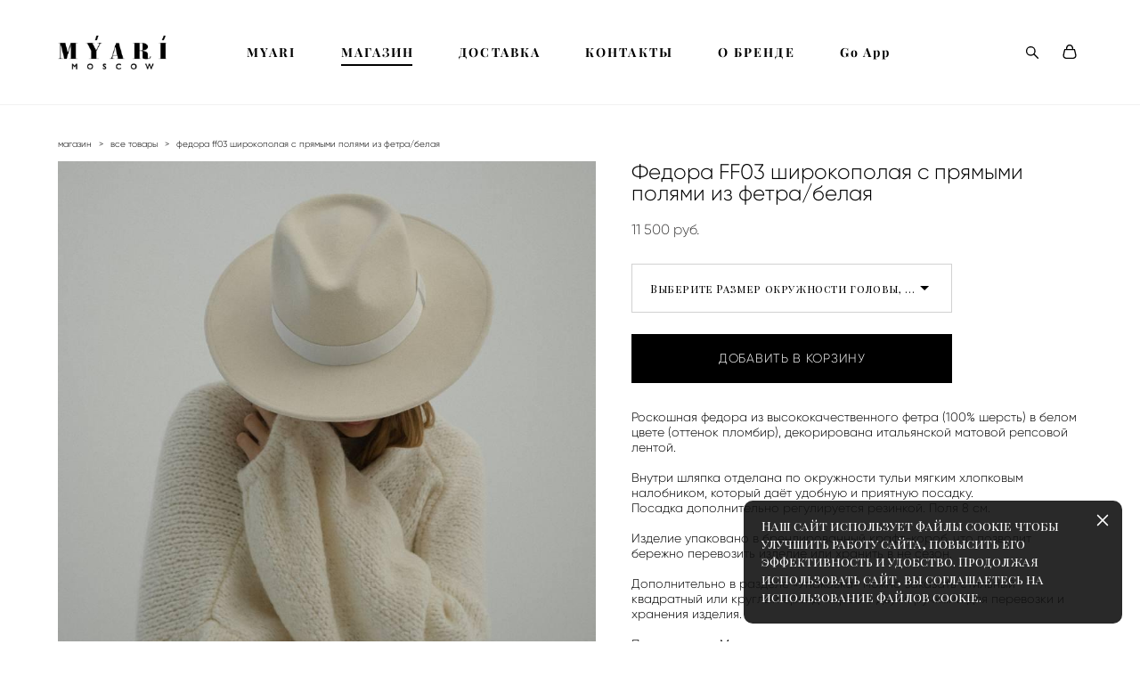

--- FILE ---
content_type: text/html; charset=UTF-8
request_url: https://myari.ru/shop/FF03_6
body_size: 19411
content:
<!-- Vigbo-cms //cdn-st2.vigbo.com/u75745/87234/ chloe -->
<!DOCTYPE html>
<html lang="ru">
<head>
    <script>var _createCookie=function(e,o,t){var i,n="";t&&((i=new Date).setTime(i.getTime()+864e5*t),n="; expires="+i.toGMTString()),document.cookie=e+"="+o+n+"; path=/"};function getCookie(e){e=document.cookie.match(new RegExp("(?:^|; )"+e.replace(/([\.$?*|{}\(\)\[\]\\\/\+^])/g,"\\$1")+"=([^;]*)"));return e?decodeURIComponent(e[1]):void 0}"bot"==getCookie("_gphw_mode")&&_createCookie("_gphw_mode","humen",0);</script>
    <meta charset="utf-8">
<title>Все товары > Федора FF03 широкополая с прямыми полями из фетра/белая купить в интернет-магазине</title>
<meta name="keywords" content="Шляпа федора, красивая шляпа, купить шляпу на весну, купить шляпу на осень,  шляпа из фетра" />
<meta name="description" content="Все товары. Федора FF03 широкополая с прямыми полями из фетра/белая." />
    <meta property="og:title" content="Все товары > Федора FF03 широкополая с прямыми полями из фетра/белая купить в интернет-магазине" />
    <meta property="og:description" content="Все товары. Федора FF03 широкополая с прямыми полями из фетра/белая." />
    <meta property="og:url" content="https://myari.ru/shop/FF03_6" />
    <meta property="og:type" content="website" />
        <meta property="og:image" content="//cdn-sh1.vigbo.com/shops/181666/products/20767130/images/3-44c3d79bfd42737ef7493773c76ba958.jpeg" />
        <meta property="og:image" content="//cdn-st2.vigbo.com/u75745/87234/logo/u-1584656968@2x.png" />
        <meta property="og:image" content="//cdn-sh1.vigbo.com/shops/181666/products/20767130/images/3-8c1a8eb0e9e5b7b3ad1aeebbaf707793.jpeg" />

<meta name="viewport" content="width=device-width, initial-scale=1">


	<link rel="shortcut icon" href="//cdn-st2.vigbo.com/u75745/87234/favicon.ico?ver=6862f61cabeb3" type="image/x-icon" />

<!-- Blog RSS -->

<!-- Preset CSS -->
    <script>window.use_preset = false;</script>

<script>
    window.cdn_paths = {};
    window.cdn_paths.modules = '//cdn-s.vigbo.com/cms/kevin2/site/' + 'dev/scripts/site/';
    window.cdn_paths.site_scripts = '//cdn-s.vigbo.com/cms/kevin2/site/' + 'dev/scripts/';
</script>
    <link href="https://fonts.googleapis.com/css?family=Abel|Alegreya:400,400i,700,700i,800,800i,900,900i|Alex+Brush|Amatic+SC:400,700|Andika|Anonymous+Pro:400i,700i|Anton|Arimo:400,400i,700,700i|Arsenal:400,400i,700,700i|Asap:400,400i,500,500i,600,600i,700,700i|Bad+Script|Baumans|Bitter:100,100i,200,200i,300,300i,400i,500,500i,600,600i,700i,800,800i,900,900i|Brygada+1918:400,700,400i,700i|Cactus+Classical+Serif|Carlito:400,700,400i,700i|Chocolate+Classical+Sans|Comfortaa:300,400,500,600,700|Commissioner:100,200,300,400,500,600,700,800,900|Cormorant:300i,400i,500,500i,600,600i,700i|Cormorant+Garamond:300i,400i,500,500i,600,600i,700i|Cormorant+Infant:300i,400i,500,500i,600,600i,700i|Cousine:400,400i,700,700i|Crafty+Girls|Cuprum:400,400i,700,700i|Days+One|Dela+Gothic+One|Delius+Unicase:400,700|Didact+Gothic|Dosis|EB+Garamond:400i,500,500i,600,600i,700i,800,800i|Euphoria+Script|Exo|Exo+2:100,100i,200,200i,300i,400i,500,500i,600,600i,700i,800,800i,900,900i|Federo|Fira+Code:300,500,600|Fira+Sans:100,100i,200,200i,300i,400i,500,500i,600,600i,700i,800,800i,900,900i|Fira+Sans+Condensed:100,100i,200,200i,300i,400i,500,500i,600,600i,700i,800,800i,900,900i|Forum|Gentium+Book+Plus:400,700,400i,700i|Gentium+Plus:400,700,400i,700i|Geologica:100,200,300,400,500,600,700,800,900|Glegoo:400,700|Golos+Text:400,500,600,700,800,900|Gudea:400,400i,700|Handlee|IBM+Plex+Mono:100,100i,200,200i,300i,400i,500,500i,600,600i,700i|IBM+Plex+Sans:100,100i,200,200i,300i,400i,500,500i,600,600i,700i|IBM+Plex+Serif:100,100i,200,200i,300,300i,400,400i,500,500i,600,600i,700,700i|Inter:100,200,300,400,500,600,700,800,900|Inter+Tight:100,200,300,400,500,600,700,800,900,100i,200i,300i,400i,500i,600i,700i,800i,900i|Istok+Web:400,400i,700,700i|JetBrains+Mono:100,100i,200,200i,300,300i,400,400i,500,500i,600,600i,700,700i,800,800i|Jost:100,100i,200,200i,300,300i,400,400i,500,500i,600,600i,700,700i,800,800i,900,900i|Jura:400,300,500,600,700|Kelly+Slab|Kranky|Krona+One|Leckerli+One|Ledger|Liter|Lobster|Lora:400,400i,700,700i,500,500i,600,600i|Lunasima:400,700|Manrope:200,300,400,500,600,700,800|Marck+Script|Marko+One|Marmelad|Merienda+One|Merriweather:300i,400i,700i,900,900i|Moderustic:300,400,500,600,700,800|Montserrat:300i,400i,500,500i,600,600i,700i,800,800i,900,900i|Montserrat+Alternates:100,100i,200,200i,300,300i,400,400i,500,500i,600,600i,700,700i,800,800i,900,900i|Mulish:200,300,400,500,600,700,800,900,200i,300i,400i,500i,600i,700i,800i,900i|Neucha|Noticia+Text:400,400i,700,700i|Noto+Sans:400,400i,700,700i|Noto+Sans+Mono:100,200,300,400,500,600,700,800,900|Noto+Serif:400,400i,700,700i|Noto+Serif+Display:100,200,300,400,500,600,700,800,900,100i,200i,300i,400i,500i,600i,700i,800i,900i|Nova+Flat|Nova+Oval|Nova+Round|Nova+Slim|Nunito:400,200,200i,300,300i,400i,600,600i,700,700i,800,800i,900,900i|Old+Standard+TT:400i|Open+Sans:300i,400i,600,600i,700i,800,800i|Open+Sans+Condensed:300,300i,700|Oranienbaum|Original+Surfer|Oswald:200,500,600|Oxygen:300|Pacifico|Philosopher:400,400i,700,700i|Piazzolla:100,200,300,400,500,600,700,800,900,100i,200i,300i,400i,500i,600i,700i,800i,900i|Play:400,700|Playfair+Display:400,700,400i,500,500i,600,600i,700i,800,800i,900,900i|Playfair+Display+SC|Poiret+One|Press+Start+2P|Prosto+One|PT+Mono|PT+Sans:400i,700i|PT+Sans+Caption:400,700|PT+Sans+Narrow:400,700|PT+Serif:400i,700i|PT+Serif+Caption:400,400i|Quicksand|Raleway:100,100i,300i,400i,500,500i,600,600i,700i,800,800i,900,900i|Roboto:100,100i,300i,400i,500,500i,700i,900,900i|Roboto+Condensed:300i,400i,700i|Roboto+Mono:100,100i,200,200i,300,300i,400,400i,500,500i,600,600i,700,700i|Roboto+Slab:100,200,500,600,800,900|Rochester|Rokkitt:400,100,300,500,600,700,800,900|Rubik:300i,400i,500,500i,600,600i,700i,800,800i,900,900i|Ruslan+Display|Russo+One|Salsa|Satisfy|Scada:400,400i,700,700i|Snippet|Sofia|Source+Code+Pro:200,300,400,500,600,700,900|Source+Sans+Pro:200,300,400,600,700,900|Source+Serif+Pro:200,200i,300,300i,400,400i,600,600i,700,700i,900,900i|Spectral:200,200i,300,300i,400,400i,500,500i,600,600i,700,700i,800,800i|Stint+Ultra+Expanded|STIX+Two+Text:400,700,400i,700i|Syncopate|Tenor+Sans|Tinos:400,400i,700,700i|Trochut|Ubuntu:300i,400i,500,500i,700i|Ubuntu+Condensed|Ubuntu+Mono:400,400i,700,700i|Unbounded:200,300,400,500,600,700,800,900|Underdog|Unkempt:400,700|Voces|Wix+Madefor+Display:400,500,600,700,800|Wix+Madefor+Text:400,500,600,700,800,400i,500i,600i,700i,800i|Yeseva+One|Ysabeau:100,200,300,400,500,600,700,800,900,100i,200i,300i,400i,500i,600i,700i,800i,900i|Ysabeau+Infant:100,200,300,400,500,600,700,800,900,100i,200i,300i,400i,500i,600i,700i,800i,900i|Ysabeau+Office:100,200,300,400,500,600,700,800,900,100i,200i,300i,400i,500i,600i,700i,800i,900i|Ysabeau+SC:100,200,300,400,500,600,700,800,900|Zen+Old+Mincho&display=swap&subset=cyrillic" rel="stylesheet">
    <!-- Preconnect resource -->
    <link rel="preconnect" href="https://myari.ru/">
    <link rel="preconnect" href="//cdn-s.vigbo.com/cms/kevin2/site/">
    <link rel="preconnect" href="//cdn-sh.vigbo.com">

    <!-- Preload JS -->
    <link rel="preload" as="script" href="//cdn-s.vigbo.com/cms/kevin2/site/dev/scripts/vendor/jquery-3.3.1.min.js?ver=Z8G51I">
    <link rel="preload" as="script" href="//cdn-s.vigbo.com/cms/kevin2/site/prod/js/site.js?ver=Z8G51I">

            <!-- React Preload JS -->
        <link rel="preload" as="script" href="//cdn-s.vigbo.com/cms/kevin2/site/prod/js/runtime-main.js?ver=Z8G51I">
        <link rel="preload" as="script" href="//cdn-s.vigbo.com/cms/kevin2/site/prod/js/main.chunk.js?ver=Z8G51I">
    
    <!-- CORE CSS -->
    
        <!-- SHOP CSS -->
    <link rel="preload" as="style" onload="this.onload=null;this.rel='stylesheet'" href="//cdn-sh.vigbo.com/vigbo-cms/styles/prod/build_shop_front.css?v=O9PUZc">
    <noscript>
        <link rel="stylesheet" type="text/css" href="//cdn-sh.vigbo.com/vigbo-cms/styles/prod/build_shop_front.css?v=O9PUZc">
    </noscript>
    
    <!-- SITE CSS -->
    <link rel="preload" as="style" onload="this.onload=null;this.rel='stylesheet'" href="//cdn-s.vigbo.com/cms/kevin2/site/prod/css/build_cms_front.css?v=O9PUZc">
    <noscript>
        <link rel="stylesheet" type="text/css" href="//cdn-s.vigbo.com/cms/kevin2/site/prod/css/build_cms_front.css?v=O9PUZc">
    </noscript>

        <!-- CUSTOM SHOP CSS -->
    <link rel="preload" as="style" onload="this.onload=null;this.rel='stylesheet'" href="https://myari.ru/css/custom-shop.css?v=46.666">
    <noscript>
        <link rel="stylesheet" type="text/css" href="https://myari.ru/css/custom-shop.css?v=46.666">
    </noscript>
    
        <!-- React styles -->
    <link rel="preload" as="style" onload="this.onload=null;this.rel='stylesheet'" href="//cdn-s.vigbo.com/cms/kevin2/site/prod/css/main.chunk.css?ver=Z8G51I">
    <noscript>
        <link rel="stylesheet" type="text/css" href="//cdn-s.vigbo.com/cms/kevin2/site/prod/css/main.chunk.css?ver=Z8G51I">
    </noscript>
    <!-- /React styles -->
    
    <!-- LIFE CHANGED CSS -->
            <link rel="preload" as="style" onload="this.onload=null;this.rel='stylesheet'" href="https://myari.ru/css/custom.css?v=46.666">
        <noscript>
            <link rel="stylesheet" type="text/css" href="https://myari.ru/css/custom.css?v=46.666">
        </noscript>
    
    
                
    
    
    <meta name="yandex-verification" content="d797d55c5088e161" />
<meta name="yandex-verification" content="fcf18e2ecb0ac6a6" />    <style>
    .adaptive-desktop .custom__content--max-width,
    .adaptive-desktop .md-infoline__wrap {
        max-width: 100%;
    }
</style>
    <script src="//cdn-s.vigbo.com/cms/kevin2/site/dev/scripts/vendor/jquery-3.3.1.min.js?ver=Z8G51I"></script>

    </head>


	



    <body data-template="chloe" class="f__preset-box f__site f__2 loading locale_ru chloe mod--search-enable mod--img-logo mod--header-static mod--menu-action-on-scroll mod--menu-fixed-on-scroll mod--menu-effect-from-top mod--infoline-cross-enable desktop mod--shop-page adaptive-desktop mod--horizontal-menu mod--infoline-disable bot-version js--loading-cascade mod--font-none-preset layout-logo-left--by-logo   " data-preview="">

    <!-- +Share Body Code -->    <!-- Yandex.Metrika counter -->
<script type="text/javascript" >
   (function(m,e,t,r,i,k,a){m[i]=m[i]||function(){(m[i].a=m[i].a||[]).push(arguments)};
   m[i].l=1*new Date();
   for (var j = 0; j < document.scripts.length; j++) {if (document.scripts[j].src === r) { return; }}
   k=e.createElement(t),a=e.getElementsByTagName(t)[0],k.async=1,k.src=r,a.parentNode.insertBefore(k,a)})
   (window, document, "script", "https://mc.yandex.ru/metrika/tag.js", "ym");

   ym(93801367, "init", {
        clickmap:true,
        trackLinks:true,
        accurateTrackBounce:true,
        ecommerce:"dataLayer"
   });
</script>
<noscript><div><img src="https://mc.yandex.ru/watch/93801367" style="position:absolute; left:-9999px;" alt="" /></div></noscript>
<!-- /Yandex.Metrika counter -->    <!-- -Share Body Code -->
    
        <div class="l-wrap js-wrap">

    <header class="l-header l-header-main js-header-main layout-logo-left--by-logo  ">
    <div class="l-header__wrapper custom__header-decorate-line custom__menu-bg-rgba mod--menubg-nochange custom__header-padding-y mod--show-menu-after-logo-load mod--effect-move-from-top">
        <div class="l-header__cont ">

            <div class="l-header__row">

                <div class="l-header__col0 l-header__col l-header__mobile--box"><!-- mobile menu -->
                    <!-- basket icon for mobile -->
                                            <div class="md-menu__icons mod--right md-menu__li-l1">
                            <!-- Если есть поиск или корзина -->
    <div class="l-header__icons--box f__menu">
        &nbsp; <!-- для выравнивания по вертикали (дублирует размер шрифта) -->

        <div class="l-header__icons--wrap">
            <div class="js--iconBasketWrapper" >
                 <!-- если не только Поиск и есть Магазин -->
                    <!-- то выводим корзину -->
                    <div class="js--iconBasketView shop_page l-header__icon l-header__icon--cart" >
                        <a href='/shop/cart' class='shop-basket--box lnk-cart design_editor-icons' data-id='shop-cart-widget'>
                            <span class='shop-basket'>
                                                                    <!-- Basket 03 -->
                                    <svg xmlns="http://www.w3.org/2000/svg" viewBox="0 0 16.5 17.5"><path class="basket-svg-style basket-svg-edit-round" d="M14.14,6.17H2.36S.75,12,.75,13.58A3.19,3.19,0,0,0,4,16.75h8.57a3.19,3.19,0,0,0,3.21-3.17C15.75,12,14.14,6.17,14.14,6.17Z"/><path class="basket-svg-style basket-svg-edit-limit" d="M4.5,5.64C4.5,3,5.59.75,8.25.75S12,3,12,5.64"/></svg>

                                                            </span>
                            <span class='shop-cart-widget-amount'>
                                                            </span>
                        </a>
                    </div>
                
            </div>

                            <div class="l-header__icon l-header__icon--search">
                    <a class="searchform__svg js--open_searchform design_editor-icons">
                        <svg xmlns="http://www.w3.org/2000/svg" viewBox="0 0 15.5 17.5"><ellipse class="search-svg-style" cx="5.92" cy="8.01" rx="5.17" ry="5.13"/><line class="search-svg-style" x1="9.59" y1="11.64" x2="14.75" y2="16.75"/></svg>
                    </a>
                </div>
                    </div>

        <!-- Add separator -->
                <!-- -->
    </div>
                        </div>
                                    </div>

                <div class="l-header__col1 l-header__col l-header__logo--box mod--set-logo-max-width">
                    <div id='logoWrap' class='logo__wrap' data-lt="" >
                        
<div class="logo logo-image">
	<a href="https://myari.ru/">
		

			
			<img src="[data-uri]"
				 data-src="//cdn-st2.vigbo.com/u75745/87234/logo/u-1584656968.png?v=46.666"
				 alt=""
				 title=""
				 class=" mod--has-logo2x mod--has-logo1x "
				 						data-src2x="//cdn-st2.vigbo.com/u75745/87234/logo/u-1584656968@2x.png?v=46.666"
						data-width2x="175"
				 			/>
			</a>

</div>
                    </div>
                </div>

                <div class="l-header__col2 l-header__col l-header__menu--box">

                    <nav class='md-menu' data-menu-type="origin">
                        			<ul class="menu md-menu__main js--menu__main is--level1  mod--menu_underline		 mod--menu_left"><li  id="5339657" data-id="5339657" class="md-menu__li-l1 menu-item js--menu__li-l1 "><a class="md-menu__href-l1 is--link-level1 f__menu height2 big-height5" href="https://myari.ru/"  >MYARI</a></li><li  id="5339654" data-id="5339654" class="md-menu__li-l1 menu-item js--menu__li-l1  active"><a class="md-menu__href-l1 is--link-level1 f__menu mod--href-l1__shop js--shop-categories-link height2 big-height5" data-name="МАГАЗИН" data-url="shop" href="https://myari.ru/shop"  >МАГАЗИН</a></li><li  id="5339660" data-id="5339660" class="md-menu__li-l1 menu-item js--menu__li-l1 "><a class="md-menu__href-l1 is--link-level1 f__menu height2 big-height5" href="https://myari.ru/Help"  >ДОСТАВКА</a></li><li  id="5339656" data-id="5339656" class="md-menu__li-l1 menu-item js--menu__li-l1 "><a class="md-menu__href-l1 is--link-level1 f__menu height2 big-height5" href="https://myari.ru/contacts"  >КОНТАКТЫ</a></li><li  id="5339659" data-id="5339659" class="md-menu__li-l1 menu-item js--menu__li-l1 "><a class="md-menu__href-l1 is--link-level1 f__menu height2 big-height5" href="https://myari.ru/about"  >О БРЕНДЕ</a></li><li  id="5352848" data-id="5352848" class="md-menu__li-l1 menu-item js--menu__li-l1  with-sub"><a class="md-menu__href-l1 js--menu-mobile-sildetoggle is--link-level1 f__menu  height2 big-height5" href="https://t.me/+79588023208"  >Go App</a><div class="md-menu__wrap-l2 js--menu-submenu" id="sub-5352848" data-parent-id="5352848"><ul class="mod--submenu-center js--menu-submenu__ul mod--custom-scrollbar__not-mac"><li class="md-menu__li-l2 "><a class="md-menu__href-l2 f__sub-menu" href="https://t.me/+79588023208" rel="ext noopener noreferrer" target="_blank">Telegram Менеджер</a></li><li class="md-menu__li-l2 "><a class="md-menu__href-l2 f__sub-menu" href="https://t.me/myari_ru" rel="ext noopener noreferrer" target="_blank">Telegram Подписаться</a></li><li class="md-menu__li-l2 "><a class="md-menu__href-l2 f__sub-menu" href="https://vk.com/myari_moscow" rel="ext noopener noreferrer" target="_blank">VK Подписаться</a></li><li class="md-menu__li-l2 "><a class="md-menu__href-l2 f__sub-menu" href="https://myari.ru/links"  >MYARI.RU LINKS</a></li></ul></div></li></ul><div class="md-menu-mobile__socials social-icons"><div class="social-icons-wrapper"></div></div>
                        <div class="js--menu-icons md-menu__icons md-menu__li-l1 md-menu__has-separator shop_page" >
                            <!-- Если есть поиск или корзина -->
    <div class="l-header__icons--box f__menu">
        &nbsp; <!-- для выравнивания по вертикали (дублирует размер шрифта) -->

        <div class="l-header__icons--wrap">
            <div class="js--iconBasketWrapper" >
                 <!-- если не только Поиск и есть Магазин -->
                    <!-- то выводим корзину -->
                    <div class="js--iconBasketView shop_page l-header__icon l-header__icon--cart" >
                        <a href='/shop/cart' class='shop-basket--box lnk-cart design_editor-icons' data-id='shop-cart-widget'>
                            <span class='shop-basket'>
                                                                    <!-- Basket 03 -->
                                    <svg xmlns="http://www.w3.org/2000/svg" viewBox="0 0 16.5 17.5"><path class="basket-svg-style basket-svg-edit-round" d="M14.14,6.17H2.36S.75,12,.75,13.58A3.19,3.19,0,0,0,4,16.75h8.57a3.19,3.19,0,0,0,3.21-3.17C15.75,12,14.14,6.17,14.14,6.17Z"/><path class="basket-svg-style basket-svg-edit-limit" d="M4.5,5.64C4.5,3,5.59.75,8.25.75S12,3,12,5.64"/></svg>

                                                            </span>
                            <span class='shop-cart-widget-amount'>
                                                            </span>
                        </a>
                    </div>
                
            </div>

                            <div class="l-header__icon l-header__icon--search">
                    <a class="searchform__svg js--open_searchform design_editor-icons">
                        <svg xmlns="http://www.w3.org/2000/svg" viewBox="0 0 15.5 17.5"><ellipse class="search-svg-style" cx="5.92" cy="8.01" rx="5.17" ry="5.13"/><line class="search-svg-style" x1="9.59" y1="11.64" x2="14.75" y2="16.75"/></svg>
                    </a>
                </div>
                    </div>

        <!-- Add separator -->
                <!-- -->
    </div>
                        </div>
                    </nav>
                </div>

                <div class="l-header__col3 l-header__col l-header__ham--box" data-count-pages="6">
    <div class="md-menu__hamburger js-mob-menu-open">
        <svg height="20px" xmlns="http://www.w3.org/2000/svg" viewBox="0 0 18 17.5"><line class="hamburger-svg-style" y1="1" x2="18" y2="1"/><line class="hamburger-svg-style" y1="7" x2="18" y2="7"/><line class="hamburger-svg-style" y1="13" x2="18" y2="13"/></svg>
    </div>
</div>

            </div>
        </div>
    </div>
</header>








        <!-- Mobile menu -->
        <!-- mobile menu -->
<div  data-menu-type="mobile" data-custom-scroll data-set-top="stay-in-window" class="custom__header-decorate-line mod--custom-scroll-hidden mod--custom-scroll-resize md-menu--mobile js--menu--mobile mod--set-top--stop-mobile">
    <div class="md-menu--mobile__cont js--menu-mobile__cont">
                <div class="md-menu__icons mod--right md-menu__li-l1 js--menu__li-l1">
            <!-- Если есть поиск или корзина -->
    <div class="l-header__icons--box f__menu">
        &nbsp; <!-- для выравнивания по вертикали (дублирует размер шрифта) -->

        <div class="l-header__icons--wrap">
            <div class="js--iconBasketWrapper" >
                 <!-- если не только Поиск и есть Магазин -->
                    <!-- то выводим корзину -->
                    <div class="js--iconBasketView shop_page l-header__icon l-header__icon--cart" >
                        <a href='/shop/cart' class='shop-basket--box lnk-cart design_editor-icons' data-id='shop-cart-widget'>
                            <span class='shop-basket'>
                                                                    <!-- Basket 03 -->
                                    <svg xmlns="http://www.w3.org/2000/svg" viewBox="0 0 16.5 17.5"><path class="basket-svg-style basket-svg-edit-round" d="M14.14,6.17H2.36S.75,12,.75,13.58A3.19,3.19,0,0,0,4,16.75h8.57a3.19,3.19,0,0,0,3.21-3.17C15.75,12,14.14,6.17,14.14,6.17Z"/><path class="basket-svg-style basket-svg-edit-limit" d="M4.5,5.64C4.5,3,5.59.75,8.25.75S12,3,12,5.64"/></svg>

                                                            </span>
                            <span class='shop-cart-widget-amount'>
                                                            </span>
                        </a>
                    </div>
                
            </div>

                            <div class="l-header__icon l-header__icon--search">
                    <a class="searchform__svg js--open_searchform design_editor-icons">
                        <svg xmlns="http://www.w3.org/2000/svg" viewBox="0 0 15.5 17.5"><ellipse class="search-svg-style" cx="5.92" cy="8.01" rx="5.17" ry="5.13"/><line class="search-svg-style" x1="9.59" y1="11.64" x2="14.75" y2="16.75"/></svg>
                    </a>
                </div>
                    </div>

        <!-- Add separator -->
                <!-- -->
    </div>
        </div>
        
        			<ul class="menu md-menu__main js--menu__main is--level1  mod--menu_underline		 mod--menu_left"><li  id="5339657" data-id="5339657" class="md-menu__li-l1 menu-item js--menu__li-l1 "><a class="md-menu__href-l1 is--link-level1 f__menu height2 big-height5" href="https://myari.ru/"  >MYARI</a></li><li  id="5339654" data-id="5339654" class="md-menu__li-l1 menu-item js--menu__li-l1  active"><a class="md-menu__href-l1 is--link-level1 f__menu mod--href-l1__shop js--shop-categories-link height2 big-height5" data-name="МАГАЗИН" data-url="shop" href="https://myari.ru/shop"  >МАГАЗИН</a></li><li  id="5339660" data-id="5339660" class="md-menu__li-l1 menu-item js--menu__li-l1 "><a class="md-menu__href-l1 is--link-level1 f__menu height2 big-height5" href="https://myari.ru/Help"  >ДОСТАВКА</a></li><li  id="5339656" data-id="5339656" class="md-menu__li-l1 menu-item js--menu__li-l1 "><a class="md-menu__href-l1 is--link-level1 f__menu height2 big-height5" href="https://myari.ru/contacts"  >КОНТАКТЫ</a></li><li  id="5339659" data-id="5339659" class="md-menu__li-l1 menu-item js--menu__li-l1 "><a class="md-menu__href-l1 is--link-level1 f__menu height2 big-height5" href="https://myari.ru/about"  >О БРЕНДЕ</a></li><li  id="5352848" data-id="5352848" class="md-menu__li-l1 menu-item js--menu__li-l1  with-sub"><a class="md-menu__href-l1 js--menu-mobile-sildetoggle is--link-level1 f__menu  height2 big-height5" href="https://t.me/+79588023208"  >Go App</a><div class="md-menu__wrap-l2 js--menu-submenu" id="sub-5352848" data-parent-id="5352848"><ul class="mod--submenu-center js--menu-submenu__ul mod--custom-scrollbar__not-mac"><li class="md-menu__li-l2 "><a class="md-menu__href-l2 f__sub-menu" href="https://t.me/+79588023208" rel="ext noopener noreferrer" target="_blank">Telegram Менеджер</a></li><li class="md-menu__li-l2 "><a class="md-menu__href-l2 f__sub-menu" href="https://t.me/myari_ru" rel="ext noopener noreferrer" target="_blank">Telegram Подписаться</a></li><li class="md-menu__li-l2 "><a class="md-menu__href-l2 f__sub-menu" href="https://vk.com/myari_moscow" rel="ext noopener noreferrer" target="_blank">VK Подписаться</a></li><li class="md-menu__li-l2 "><a class="md-menu__href-l2 f__sub-menu" href="https://myari.ru/links"  >MYARI.RU LINKS</a></li></ul></div></li></ul><div class="md-menu-mobile__socials social-icons"><div class="social-icons-wrapper"></div></div>
        <span class="js-close-mobile-menu close-mobile-menu">
        <!--<svg width="20px" height="20px"  xmlns="http://www.w3.org/2000/svg" viewBox="0 0 14.39 17.5"><line class="close-menu-burger" x1="0.53" y1="2.04" x2="13.86" y2="15.37"/><line class="close-menu-burger" x1="0.53" y1="15.37" x2="13.86" y2="2.04"/></svg>-->
            <svg xmlns="http://www.w3.org/2000/svg" width="18" height="18" viewBox="0 0 18 18"><path class="close-menu-burger" fill="none" fill-rule="evenodd" stroke="#fff" stroke-linecap="round" stroke-linejoin="round" stroke-width="1.5" d="M9 9.5l8-8-8 8-8-8 8 8zm0 0l8 8-8-8-8 8 8-8z"/></svg>
        </span>
    </div>
</div>

        <!-- Blog Slider -->
        
        <!-- CONTENT -->
        <div class="l-content l-content--main  desktop ">
            <section class="l-content--box l-content--box-shop js--box-shop shopProductPage" data-hash="shop" data-structure="">
    <div class="container custom__content--max-width">
        <div class="page shop-product autotest--shop-product ">

            <div class="schop-content-wrapper js-shop-content-wrapper ">
                    <!-- +Breadcrumbs -->
            <nav class="shop-bread-crumbs autotest--shop-bread-crumbs f__s_crumbs f__3 de--shop-breadcrumbs__font-family">
                <a href="https://myari.ru/shop" class="de--shop-breadcrumbs__font-family">магазин</a>
                <span class="shop-separator">&GT;</span>

                
                                <a href="https://myari.ru/shop/all" class="de--shop-breadcrumbs__font-family">все товары</a>
                <span class="shop-separator">&GT;</span>
                
                <span>федора ff03 широкополая с прямыми полями из фетра/белая</span>
            </nav>
            <!-- -Breadcrumbs -->
        
        
<div class="product-gallery layout-square">

    <!-- +Product image slider -->
    <div class="product-gallery__mobile js--product-parent-block js--product-gallery__mobile
                ">
                    <div class="product-gallery__slider js--product-gallery__slider product-main-image" data-count-image="12">
                                <div class="product-gallery__slider-item product-image js--product-gallery__item" data-index="0">
                                        <img                             fetchpriority="high"
                                                data-number="0"
                         src="[data-uri]%3D%3D" alt="Федора FF03 широкополая с прямыми полями из фетра/белая"
                         class="loading copy-protect active"
                         data-index="0"
                         data-id="62132610"
                         data-base-path="//cdn-sh1.vigbo.com/shops/181666/products/20767130/images/"
                         data-file-name="44c3d79bfd42737ef7493773c76ba958.jpeg"
                         data-sizes='{"2":{"width":682,"height":1024},"3":{"width":853,"height":1280},"500":{"width":341,"height":512}}'
                    data-version=""
                    data-width="682"
                    data-height="1024" />
                </div>
                                <div class="product-gallery__slider-item product-image js--product-gallery__item" data-index="1">
                                        <img                             loading="lazy"
                            decoding="async"
                                                data-number="1"
                         src="[data-uri]%3D%3D" alt="Федора FF03 широкополая с прямыми полями из фетра/белая"
                         class="loading copy-protect "
                         data-index="1"
                         data-id="62132612"
                         data-base-path="//cdn-sh1.vigbo.com/shops/181666/products/20767130/images/"
                         data-file-name="8c1a8eb0e9e5b7b3ad1aeebbaf707793.jpeg"
                         data-sizes='{"2":{"width":682,"height":1024},"3":{"width":853,"height":1280},"500":{"width":341,"height":512}}'
                    data-version=""
                    data-width="682"
                    data-height="1024" />
                </div>
                                <div class="product-gallery__slider-item product-image js--product-gallery__item" data-index="2">
                                        <img                             loading="lazy"
                            decoding="async"
                                                data-number="2"
                         src="[data-uri]%3D%3D" alt="Федора FF03 широкополая с прямыми полями из фетра/белая"
                         class="loading copy-protect "
                         data-index="2"
                         data-id="62132614"
                         data-base-path="//cdn-sh1.vigbo.com/shops/181666/products/20767130/images/"
                         data-file-name="8d405ebb71aa2ab6d68798bc601538b1.jpeg"
                         data-sizes='{"2":{"width":682,"height":1024},"3":{"width":853,"height":1280},"500":{"width":341,"height":512}}'
                    data-version=""
                    data-width="682"
                    data-height="1024" />
                </div>
                                <div class="product-gallery__slider-item product-image js--product-gallery__item" data-index="3">
                                        <img                             loading="lazy"
                            decoding="async"
                                                data-number="3"
                         src="[data-uri]%3D%3D" alt="Федора FF03 широкополая с прямыми полями из фетра/белая"
                         class="loading copy-protect "
                         data-index="3"
                         data-id="62132615"
                         data-base-path="//cdn-sh1.vigbo.com/shops/181666/products/20767130/images/"
                         data-file-name="97fdd7aeef881e3ddc43d5de4fd665c9.jpeg"
                         data-sizes='{"2":{"width":682,"height":1024},"3":{"width":853,"height":1280},"500":{"width":341,"height":512}}'
                    data-version=""
                    data-width="682"
                    data-height="1024" />
                </div>
                                <div class="product-gallery__slider-item product-image js--product-gallery__item" data-index="4">
                                        <img                             loading="lazy"
                            decoding="async"
                                                data-number="4"
                         src="[data-uri]%3D%3D" alt="Федора FF03 широкополая с прямыми полями из фетра/белая"
                         class="loading copy-protect "
                         data-index="4"
                         data-id="54875552"
                         data-base-path="//cdn-sh1.vigbo.com/shops/181666/products/20767130/images/"
                         data-file-name="cc43e3517d69646a3e5fa728408ed8c3.jpeg"
                         data-sizes='{"2":{"width":960,"height":1280},"3":{"width":960,"height":1280},"500":{"width":512,"height":683}}'
                    data-version=""
                    data-width="960"
                    data-height="1280" />
                </div>
                                <div class="product-gallery__slider-item product-image js--product-gallery__item" data-index="5">
                                        <img                             loading="lazy"
                            decoding="async"
                                                data-number="5"
                         src="[data-uri]%3D%3D" alt="Федора FF03 широкополая с прямыми полями из фетра/белая"
                         class="loading copy-protect "
                         data-index="5"
                         data-id="54875549"
                         data-base-path="//cdn-sh1.vigbo.com/shops/181666/products/20767130/images/"
                         data-file-name="0089cdbe3515003d8132ee1e7d18dacb.jpeg"
                         data-sizes='{"2":{"width":960,"height":1280},"3":{"width":960,"height":1280},"500":{"width":512,"height":683}}'
                    data-version=""
                    data-width="960"
                    data-height="1280" />
                </div>
                                <div class="product-gallery__slider-item product-image js--product-gallery__item" data-index="6">
                                        <img                             loading="lazy"
                            decoding="async"
                                                data-number="6"
                         src="[data-uri]%3D%3D" alt="Федора FF03 широкополая с прямыми полями из фетра/белая"
                         class="loading copy-protect "
                         data-index="6"
                         data-id="54875550"
                         data-base-path="//cdn-sh1.vigbo.com/shops/181666/products/20767130/images/"
                         data-file-name="e800dc235ef5454df33051b4e6439d30.jpeg"
                         data-sizes='{"2":{"width":960,"height":1280},"3":{"width":960,"height":1280},"500":{"width":512,"height":683}}'
                    data-version=""
                    data-width="960"
                    data-height="1280" />
                </div>
                                <div class="product-gallery__slider-item product-image js--product-gallery__item" data-index="7">
                                        <img                             loading="lazy"
                            decoding="async"
                                                data-number="7"
                         src="[data-uri]%3D%3D" alt="Федора FF03 широкополая с прямыми полями из фетра/белая"
                         class="loading copy-protect "
                         data-index="7"
                         data-id="55667606"
                         data-base-path="//cdn-sh1.vigbo.com/shops/181666/products/20767130/images/"
                         data-file-name="7ef978f306e9bc86edb2fa01d166955f.jpeg"
                         data-sizes='{"2":{"width":960,"height":1280},"3":{"width":960,"height":1280},"500":{"width":512,"height":683}}'
                    data-version=""
                    data-width="960"
                    data-height="1280" />
                </div>
                                <div class="product-gallery__slider-item product-image js--product-gallery__item" data-index="8">
                                        <img                             loading="lazy"
                            decoding="async"
                                                data-number="8"
                         src="[data-uri]%3D%3D" alt="Федора FF03 широкополая с прямыми полями из фетра/белая"
                         class="loading copy-protect "
                         data-index="8"
                         data-id="54716266"
                         data-base-path="//cdn-sh1.vigbo.com/shops/181666/products/20767130/images/"
                         data-file-name="aef48c5cd34c49705b8e65b2279d89a2.jpg"
                         data-sizes='{"2":{"width":1024,"height":1018},"3":{"width":1242,"height":1235},"500":{"width":512,"height":509}}'
                    data-version=""
                    data-width="1024"
                    data-height="1018" />
                </div>
                                <div class="product-gallery__slider-item product-image js--product-gallery__item" data-index="9">
                                        <img                             loading="lazy"
                            decoding="async"
                                                data-number="9"
                         src="[data-uri]%3D%3D" alt="Федора FF03 широкополая с прямыми полями из фетра/белая"
                         class="loading copy-protect "
                         data-index="9"
                         data-id="54821285"
                         data-base-path="//cdn-sh1.vigbo.com/shops/181666/products/20767130/images/"
                         data-file-name="80373d2d85372074190bef39dd37a590.jpeg"
                         data-sizes='{"2":{"width":1024,"height":1253},"3":{"width":1046,"height":1280},"500":{"width":512,"height":627}}'
                    data-version=""
                    data-width="1024"
                    data-height="1253" />
                </div>
                                <div class="product-gallery__slider-item product-image js--product-gallery__item" data-index="10">
                                        <img                             loading="lazy"
                            decoding="async"
                                                data-number="10"
                         src="[data-uri]%3D%3D" alt="Федора FF03 широкополая с прямыми полями из фетра/белая"
                         class="loading copy-protect "
                         data-index="10"
                         data-id="54821299"
                         data-base-path="//cdn-sh1.vigbo.com/shops/181666/products/20767130/images/"
                         data-file-name="36b10ee34b786cc50a74faedd118bc6b.jpeg"
                         data-sizes='{"2":{"width":1024,"height":1265},"3":{"width":1036,"height":1280},"500":{"width":512,"height":633}}'
                    data-version=""
                    data-width="1024"
                    data-height="1265" />
                </div>
                                <div class="product-gallery__slider-item product-image js--product-gallery__item" data-index="11">
                                        <img                             loading="lazy"
                            decoding="async"
                                                data-number="11"
                         src="[data-uri]%3D%3D" alt="Федора FF03 широкополая с прямыми полями из фетра/белая"
                         class="loading copy-protect "
                         data-index="11"
                         data-id="57908924"
                         data-base-path="//cdn-sh1.vigbo.com/shops/181666/products/20767130/images/"
                         data-file-name="61e7d492780ba75e6d843145e1df3986.jpeg"
                         data-sizes='{"2":{"width":1024,"height":1024},"3":{"width":1280,"height":1280},"500":{"width":512,"height":512}}'
                    data-version=""
                    data-width="1024"
                    data-height="1024" />
                </div>
                            </div>

            <div class="js--product-images product-images clearfix ">
                                <div class="product-image-cell js--product-gallery__item active" data-index="0">
                    <a href="#" class="product-image">
                                                <img                                 fetchpriority="high"
                                                        data-number="0"
                             src="" alt="Федора FF03 широкополая с прямыми полями из фетра/белая" class="loading copy-protect"
                             data-index="0"
                             data-id="62132610"
                             data-sizes='{"2":{"width":682,"height":1024},"3":{"width":853,"height":1280},"500":{"width":341,"height":512}}'
                        data-base-path="//cdn-sh1.vigbo.com/shops/181666/products/20767130/images/"
                        data-file-name="44c3d79bfd42737ef7493773c76ba958.jpeg"
                        data-version=""
                        data-width="682"
                        data-height="1024" />
                    </a>
                </div>
                                <div class="product-image-cell js--product-gallery__item " data-index="1">
                    <a href="#" class="product-image">
                                                <img                                 loading="lazy"
                                decoding="async"
                                                        data-number="1"
                             src="" alt="Федора FF03 широкополая с прямыми полями из фетра/белая" class="loading copy-protect"
                             data-index="1"
                             data-id="62132612"
                             data-sizes='{"2":{"width":682,"height":1024},"3":{"width":853,"height":1280},"500":{"width":341,"height":512}}'
                        data-base-path="//cdn-sh1.vigbo.com/shops/181666/products/20767130/images/"
                        data-file-name="8c1a8eb0e9e5b7b3ad1aeebbaf707793.jpeg"
                        data-version=""
                        data-width="682"
                        data-height="1024" />
                    </a>
                </div>
                                <div class="product-image-cell js--product-gallery__item " data-index="2">
                    <a href="#" class="product-image">
                                                <img                                 loading="lazy"
                                decoding="async"
                                                        data-number="2"
                             src="" alt="Федора FF03 широкополая с прямыми полями из фетра/белая" class="loading copy-protect"
                             data-index="2"
                             data-id="62132614"
                             data-sizes='{"2":{"width":682,"height":1024},"3":{"width":853,"height":1280},"500":{"width":341,"height":512}}'
                        data-base-path="//cdn-sh1.vigbo.com/shops/181666/products/20767130/images/"
                        data-file-name="8d405ebb71aa2ab6d68798bc601538b1.jpeg"
                        data-version=""
                        data-width="682"
                        data-height="1024" />
                    </a>
                </div>
                                <div class="product-image-cell js--product-gallery__item " data-index="3">
                    <a href="#" class="product-image">
                                                <img                                 loading="lazy"
                                decoding="async"
                                                        data-number="3"
                             src="" alt="Федора FF03 широкополая с прямыми полями из фетра/белая" class="loading copy-protect"
                             data-index="3"
                             data-id="62132615"
                             data-sizes='{"2":{"width":682,"height":1024},"3":{"width":853,"height":1280},"500":{"width":341,"height":512}}'
                        data-base-path="//cdn-sh1.vigbo.com/shops/181666/products/20767130/images/"
                        data-file-name="97fdd7aeef881e3ddc43d5de4fd665c9.jpeg"
                        data-version=""
                        data-width="682"
                        data-height="1024" />
                    </a>
                </div>
                                <div class="product-image-cell js--product-gallery__item " data-index="4">
                    <a href="#" class="product-image">
                                                <img                                 loading="lazy"
                                decoding="async"
                                                        data-number="4"
                             src="" alt="Федора FF03 широкополая с прямыми полями из фетра/белая" class="loading copy-protect"
                             data-index="4"
                             data-id="54875552"
                             data-sizes='{"2":{"width":960,"height":1280},"3":{"width":960,"height":1280},"500":{"width":512,"height":683}}'
                        data-base-path="//cdn-sh1.vigbo.com/shops/181666/products/20767130/images/"
                        data-file-name="cc43e3517d69646a3e5fa728408ed8c3.jpeg"
                        data-version=""
                        data-width="960"
                        data-height="1280" />
                    </a>
                </div>
                                <div class="product-image-cell js--product-gallery__item " data-index="5">
                    <a href="#" class="product-image">
                                                <img                                 loading="lazy"
                                decoding="async"
                                                        data-number="5"
                             src="" alt="Федора FF03 широкополая с прямыми полями из фетра/белая" class="loading copy-protect"
                             data-index="5"
                             data-id="54875549"
                             data-sizes='{"2":{"width":960,"height":1280},"3":{"width":960,"height":1280},"500":{"width":512,"height":683}}'
                        data-base-path="//cdn-sh1.vigbo.com/shops/181666/products/20767130/images/"
                        data-file-name="0089cdbe3515003d8132ee1e7d18dacb.jpeg"
                        data-version=""
                        data-width="960"
                        data-height="1280" />
                    </a>
                </div>
                                <div class="product-image-cell js--product-gallery__item " data-index="6">
                    <a href="#" class="product-image">
                                                <img                                 loading="lazy"
                                decoding="async"
                                                        data-number="6"
                             src="" alt="Федора FF03 широкополая с прямыми полями из фетра/белая" class="loading copy-protect"
                             data-index="6"
                             data-id="54875550"
                             data-sizes='{"2":{"width":960,"height":1280},"3":{"width":960,"height":1280},"500":{"width":512,"height":683}}'
                        data-base-path="//cdn-sh1.vigbo.com/shops/181666/products/20767130/images/"
                        data-file-name="e800dc235ef5454df33051b4e6439d30.jpeg"
                        data-version=""
                        data-width="960"
                        data-height="1280" />
                    </a>
                </div>
                                <div class="product-image-cell js--product-gallery__item " data-index="7">
                    <a href="#" class="product-image">
                                                <img                                 loading="lazy"
                                decoding="async"
                                                        data-number="7"
                             src="" alt="Федора FF03 широкополая с прямыми полями из фетра/белая" class="loading copy-protect"
                             data-index="7"
                             data-id="55667606"
                             data-sizes='{"2":{"width":960,"height":1280},"3":{"width":960,"height":1280},"500":{"width":512,"height":683}}'
                        data-base-path="//cdn-sh1.vigbo.com/shops/181666/products/20767130/images/"
                        data-file-name="7ef978f306e9bc86edb2fa01d166955f.jpeg"
                        data-version=""
                        data-width="960"
                        data-height="1280" />
                    </a>
                </div>
                                <div class="product-image-cell js--product-gallery__item " data-index="8">
                    <a href="#" class="product-image">
                                                <img                                 loading="lazy"
                                decoding="async"
                                                        data-number="8"
                             src="" alt="Федора FF03 широкополая с прямыми полями из фетра/белая" class="loading copy-protect"
                             data-index="8"
                             data-id="54716266"
                             data-sizes='{"2":{"width":1024,"height":1018},"3":{"width":1242,"height":1235},"500":{"width":512,"height":509}}'
                        data-base-path="//cdn-sh1.vigbo.com/shops/181666/products/20767130/images/"
                        data-file-name="aef48c5cd34c49705b8e65b2279d89a2.jpg"
                        data-version=""
                        data-width="1024"
                        data-height="1018" />
                    </a>
                </div>
                                <div class="product-image-cell js--product-gallery__item " data-index="9">
                    <a href="#" class="product-image">
                                                <img                                 loading="lazy"
                                decoding="async"
                                                        data-number="9"
                             src="" alt="Федора FF03 широкополая с прямыми полями из фетра/белая" class="loading copy-protect"
                             data-index="9"
                             data-id="54821285"
                             data-sizes='{"2":{"width":1024,"height":1253},"3":{"width":1046,"height":1280},"500":{"width":512,"height":627}}'
                        data-base-path="//cdn-sh1.vigbo.com/shops/181666/products/20767130/images/"
                        data-file-name="80373d2d85372074190bef39dd37a590.jpeg"
                        data-version=""
                        data-width="1024"
                        data-height="1253" />
                    </a>
                </div>
                                <div class="product-image-cell js--product-gallery__item " data-index="10">
                    <a href="#" class="product-image">
                                                <img                                 loading="lazy"
                                decoding="async"
                                                        data-number="10"
                             src="" alt="Федора FF03 широкополая с прямыми полями из фетра/белая" class="loading copy-protect"
                             data-index="10"
                             data-id="54821299"
                             data-sizes='{"2":{"width":1024,"height":1265},"3":{"width":1036,"height":1280},"500":{"width":512,"height":633}}'
                        data-base-path="//cdn-sh1.vigbo.com/shops/181666/products/20767130/images/"
                        data-file-name="36b10ee34b786cc50a74faedd118bc6b.jpeg"
                        data-version=""
                        data-width="1024"
                        data-height="1265" />
                    </a>
                </div>
                                <div class="product-image-cell js--product-gallery__item " data-index="11">
                    <a href="#" class="product-image">
                                                <img                                 loading="lazy"
                                decoding="async"
                                                        data-number="11"
                             src="" alt="Федора FF03 широкополая с прямыми полями из фетра/белая" class="loading copy-protect"
                             data-index="11"
                             data-id="57908924"
                             data-sizes='{"2":{"width":1024,"height":1024},"3":{"width":1280,"height":1280},"500":{"width":512,"height":512}}'
                        data-base-path="//cdn-sh1.vigbo.com/shops/181666/products/20767130/images/"
                        data-file-name="61e7d492780ba75e6d843145e1df3986.jpeg"
                        data-version=""
                        data-width="1024"
                        data-height="1024" />
                    </a>
                </div>
                            </div>

            </div>
    <!-- -Product image slider -->

</div>

<div class="shop-fsbox">


		<div class="control close">
			<a class="fsbox__nav fsbox__close" id="fsboxClose" href="#">
				<svg class="fsbox__close-ico" xmlns="http://www.w3.org/2000/svg" width="18" height="18" viewBox="0 0 18 18">
					<path class="close-menu-burger de--main__text-default-color--stroke" fill="none" fill-rule="evenodd" stroke="#fff" stroke-linecap="round" stroke-linejoin="round" stroke-width="1.5" d="M9 9.5l8-8-8 8-8-8 8 8zm0 0l8 8-8-8-8 8 8-8z"></path>
				</svg>
			</a>
		</div>
		<div class="control prev">
			<a class="fsbox__nav" id="fsboxPrev" href="#">
				<svg xmlns="http://www.w3.org/2000/svg" width="14" height="14" viewBox="0 0 16 27"
					 style="overflow: hidden; position: relative;">
					<path class="de--main__text-default-color" stroke="none"
						  d="M140.206,1140.93L152,1151.86l-2.133,2.13L136,1141.13l0.137-.13-0.131-.14L149.869,1127l2.132,2.13Z"
						  transform="translate(-136 -1127)"></path>
				</svg>

			</a>
		</div>
		<div class="control next">
			<a class="fsbox__nav" id="fsboxNext" href="#">
				<svg xmlns="http://www.w3.org/2000/svg" width="14" height="14" viewBox="0 0 16 27"
					 style="overflow: hidden; position: relative;">
					<path class="de--main__text-default-color" stroke="none"
						  d="M2815,1141.13l-13.86,12.86-2.13-2.13,11.78-10.93-11.79-11.8,2.13-2.13,13.86,13.86-0.13.14Z"
						  transform="translate(-2799 -1127)"></path>
				</svg>
			</a>
		</div>

		<div class="spinner-container">
			<div class="spinner">
                <svg class="md-preloader" viewBox="0 0 66 66" xmlns="http://www.w3.org/2000/svg"><circle class="path" fill="none" stroke-width="4" stroke-linecap="round" cx="33" cy="33" r="30"></circle></svg>
            </div>
		</div>

		<div class="shop-slides">
                            <div class="shop-slide__block js--shop-slide__block">
                    <img src="data:image/gif,"
                         alt="Федора FF03 широкополая с прямыми полями из фетра/белая"
                         class="loading js--copy-protect shop-slide js--shop-slide"
                         style="display: none; opacity: 0"
                        data-id="62132610"
                        data-base-path="//cdn-sh1.vigbo.com/shops/181666/products/20767130/images/"
                        data-file-name="44c3d79bfd42737ef7493773c76ba958.jpeg"
                        data-version=""
                        data-sizes='{"2":{"width":682,"height":1024},"3":{"width":853,"height":1280},"500":{"width":341,"height":512}}'
                        data-width="682"
                        data-height="1024" />
                </div>
                            <div class="shop-slide__block js--shop-slide__block">
                    <img src="data:image/gif,"
                         alt="Федора FF03 широкополая с прямыми полями из фетра/белая"
                         class="loading js--copy-protect shop-slide js--shop-slide"
                         style="display: none; opacity: 0"
                        data-id="62132612"
                        data-base-path="//cdn-sh1.vigbo.com/shops/181666/products/20767130/images/"
                        data-file-name="8c1a8eb0e9e5b7b3ad1aeebbaf707793.jpeg"
                        data-version=""
                        data-sizes='{"2":{"width":682,"height":1024},"3":{"width":853,"height":1280},"500":{"width":341,"height":512}}'
                        data-width="682"
                        data-height="1024" />
                </div>
                            <div class="shop-slide__block js--shop-slide__block">
                    <img src="data:image/gif,"
                         alt="Федора FF03 широкополая с прямыми полями из фетра/белая"
                         class="loading js--copy-protect shop-slide js--shop-slide"
                         style="display: none; opacity: 0"
                        data-id="62132614"
                        data-base-path="//cdn-sh1.vigbo.com/shops/181666/products/20767130/images/"
                        data-file-name="8d405ebb71aa2ab6d68798bc601538b1.jpeg"
                        data-version=""
                        data-sizes='{"2":{"width":682,"height":1024},"3":{"width":853,"height":1280},"500":{"width":341,"height":512}}'
                        data-width="682"
                        data-height="1024" />
                </div>
                            <div class="shop-slide__block js--shop-slide__block">
                    <img src="data:image/gif,"
                         alt="Федора FF03 широкополая с прямыми полями из фетра/белая"
                         class="loading js--copy-protect shop-slide js--shop-slide"
                         style="display: none; opacity: 0"
                        data-id="62132615"
                        data-base-path="//cdn-sh1.vigbo.com/shops/181666/products/20767130/images/"
                        data-file-name="97fdd7aeef881e3ddc43d5de4fd665c9.jpeg"
                        data-version=""
                        data-sizes='{"2":{"width":682,"height":1024},"3":{"width":853,"height":1280},"500":{"width":341,"height":512}}'
                        data-width="682"
                        data-height="1024" />
                </div>
                            <div class="shop-slide__block js--shop-slide__block">
                    <img src="data:image/gif,"
                         alt="Федора FF03 широкополая с прямыми полями из фетра/белая"
                         class="loading js--copy-protect shop-slide js--shop-slide"
                         style="display: none; opacity: 0"
                        data-id="54875552"
                        data-base-path="//cdn-sh1.vigbo.com/shops/181666/products/20767130/images/"
                        data-file-name="cc43e3517d69646a3e5fa728408ed8c3.jpeg"
                        data-version=""
                        data-sizes='{"2":{"width":960,"height":1280},"3":{"width":960,"height":1280},"500":{"width":512,"height":683}}'
                        data-width="960"
                        data-height="1280" />
                </div>
                            <div class="shop-slide__block js--shop-slide__block">
                    <img src="data:image/gif,"
                         alt="Федора FF03 широкополая с прямыми полями из фетра/белая"
                         class="loading js--copy-protect shop-slide js--shop-slide"
                         style="display: none; opacity: 0"
                        data-id="54875549"
                        data-base-path="//cdn-sh1.vigbo.com/shops/181666/products/20767130/images/"
                        data-file-name="0089cdbe3515003d8132ee1e7d18dacb.jpeg"
                        data-version=""
                        data-sizes='{"2":{"width":960,"height":1280},"3":{"width":960,"height":1280},"500":{"width":512,"height":683}}'
                        data-width="960"
                        data-height="1280" />
                </div>
                            <div class="shop-slide__block js--shop-slide__block">
                    <img src="data:image/gif,"
                         alt="Федора FF03 широкополая с прямыми полями из фетра/белая"
                         class="loading js--copy-protect shop-slide js--shop-slide"
                         style="display: none; opacity: 0"
                        data-id="54875550"
                        data-base-path="//cdn-sh1.vigbo.com/shops/181666/products/20767130/images/"
                        data-file-name="e800dc235ef5454df33051b4e6439d30.jpeg"
                        data-version=""
                        data-sizes='{"2":{"width":960,"height":1280},"3":{"width":960,"height":1280},"500":{"width":512,"height":683}}'
                        data-width="960"
                        data-height="1280" />
                </div>
                            <div class="shop-slide__block js--shop-slide__block">
                    <img src="data:image/gif,"
                         alt="Федора FF03 широкополая с прямыми полями из фетра/белая"
                         class="loading js--copy-protect shop-slide js--shop-slide"
                         style="display: none; opacity: 0"
                        data-id="55667606"
                        data-base-path="//cdn-sh1.vigbo.com/shops/181666/products/20767130/images/"
                        data-file-name="7ef978f306e9bc86edb2fa01d166955f.jpeg"
                        data-version=""
                        data-sizes='{"2":{"width":960,"height":1280},"3":{"width":960,"height":1280},"500":{"width":512,"height":683}}'
                        data-width="960"
                        data-height="1280" />
                </div>
                            <div class="shop-slide__block js--shop-slide__block">
                    <img src="data:image/gif,"
                         alt="Федора FF03 широкополая с прямыми полями из фетра/белая"
                         class="loading js--copy-protect shop-slide js--shop-slide"
                         style="display: none; opacity: 0"
                        data-id="54716266"
                        data-base-path="//cdn-sh1.vigbo.com/shops/181666/products/20767130/images/"
                        data-file-name="aef48c5cd34c49705b8e65b2279d89a2.jpg"
                        data-version=""
                        data-sizes='{"2":{"width":1024,"height":1018},"3":{"width":1242,"height":1235},"500":{"width":512,"height":509}}'
                        data-width="1024"
                        data-height="1018" />
                </div>
                            <div class="shop-slide__block js--shop-slide__block">
                    <img src="data:image/gif,"
                         alt="Федора FF03 широкополая с прямыми полями из фетра/белая"
                         class="loading js--copy-protect shop-slide js--shop-slide"
                         style="display: none; opacity: 0"
                        data-id="54821285"
                        data-base-path="//cdn-sh1.vigbo.com/shops/181666/products/20767130/images/"
                        data-file-name="80373d2d85372074190bef39dd37a590.jpeg"
                        data-version=""
                        data-sizes='{"2":{"width":1024,"height":1253},"3":{"width":1046,"height":1280},"500":{"width":512,"height":627}}'
                        data-width="1024"
                        data-height="1253" />
                </div>
                            <div class="shop-slide__block js--shop-slide__block">
                    <img src="data:image/gif,"
                         alt="Федора FF03 широкополая с прямыми полями из фетра/белая"
                         class="loading js--copy-protect shop-slide js--shop-slide"
                         style="display: none; opacity: 0"
                        data-id="54821299"
                        data-base-path="//cdn-sh1.vigbo.com/shops/181666/products/20767130/images/"
                        data-file-name="36b10ee34b786cc50a74faedd118bc6b.jpeg"
                        data-version=""
                        data-sizes='{"2":{"width":1024,"height":1265},"3":{"width":1036,"height":1280},"500":{"width":512,"height":633}}'
                        data-width="1024"
                        data-height="1265" />
                </div>
                            <div class="shop-slide__block js--shop-slide__block">
                    <img src="data:image/gif,"
                         alt="Федора FF03 широкополая с прямыми полями из фетра/белая"
                         class="loading js--copy-protect shop-slide js--shop-slide"
                         style="display: none; opacity: 0"
                        data-id="57908924"
                        data-base-path="//cdn-sh1.vigbo.com/shops/181666/products/20767130/images/"
                        data-file-name="61e7d492780ba75e6d843145e1df3986.jpeg"
                        data-version=""
                        data-sizes='{"2":{"width":1024,"height":1024},"3":{"width":1280,"height":1280},"500":{"width":512,"height":512}}'
                        data-width="1024"
                        data-height="1024" />
                </div>
            		</div>


</div>

<script type="text/json" id="images-sizes">
	{"2":{"width":1024,"height":0},"3":{"width":2048,"height":0},"500":{"width":512,"height":0}}</script>

        <!-- +Description product -->
        <article class="description js-description "">
            <h1 class="name f__s_product f__h2 f__mt-0 f__mb-0 stop-css">Федора FF03 широкополая с прямыми полями из фетра/белая</h1>

                        <!-- +Vendor code -->
            <div class="shop-product__vendor-code js--shop-product__vendor-code f__3">
                            </div>
            <!-- -Vendor code -->
            
                            <!-- +Price product -->
                <div class="price autotest--price">
                    <span class="product-price-min autotest--product-price-min f__2 f__s_price f__2 ">11 500 pуб.</span><div class="product-price "></div>                </div>
                <!-- -Price product -->
            
            <!-- +Aside product -->
            <div class="shop-product__aside">

                                    <!-- +Product params form -->
                    <div id="product-params-form" class="product-params" data-cssvariables-styling="true">

                        <div class="form-settings"
                            data-field-type="square"
                            data-border-type="square"
                            data-placeholder-type="hide"
                            data-field-between-distance="16"
                            data-field-bg-color="rgba(255, 255, 255, 1)"
                            data-field-border-color="rgba(209, 209, 209, 1)"
                            data-field-border-width="1"
                            data-field-focus-text-color="rgba(0, 0, 0, 1)"
                            data-field-text-style="regular"
                            data-field-font="Playfair Display SC"
                            data-field-font-size="12"
                            data-field-letter-spacing="0.05"
                            data-field-text-color="rgba(0, 0, 0, 1)"
                            data-field-without-text-color="rgba(0, 0, 0, 1)"
                            data-button-type="square"
                            data-button-distance-to-form="24"
                            data-button-align="left"
                            data-button-color="rgba(0, 0, 0, 1)"
                            data-button-hover-color="rgba(209, 209, 209, 1)"
                            data-button-border-color="rgba(230, 230, 230, 0)"
                            data-button-border-width="0"
                            data-button-hover-border-color="rgba(230, 230, 230, 0)"
                            data-button-hover-border-width="0"
                            data-button-text-color="#ffffff"
                            data-button-hover-text-color="#ffffff"
                            data-button-font="GilroyLight"
                            data-button-font-size="14"
                            data-button-text-style="regular"
                            data-button-letter-spacing="0.05"
                            data-button-paddings="30"
                            data-button-fullwidth="y"
                        ></div>

                                                            <div class="selectbox form__field-box js--selectbox">

                        <!-- Select -->
                        <div class="md-select-custom js--select-custom">

                            <div class="md-select-custom__select selectize-control options form__select f__form f__3">
                                <div class="md-select-custom__input selectize-input items full form__field_bg form__field_bdc form__field_c" data-border-type="" data-border-width="">
                                    <div class="md-select-custom__item item" data-value="0">
                                        <span class="md-select-custom__item-inner item-inner js--select-custom__item-inner">Выберите Размер окружности головы, см</span>
                                    </div>
                                </div>
                            </div>

                            <select
                            name="223128"
                            class="options form__select f__form f__3 js--selectize autotest--options"
                            data-name="размер окружности головы, см"
                            data-scroll-type="css"
                            data-options="<option value='0'>Выберите Размер окружности головы, см</option><option value='1839949'>53-54</option><option value='1839950'>55-56</option><option value='1839951'>57-58</option><option value='1906619'>59-60 (на заказ)</option>">
                                <option value="0">Выберите Размер окружности головы, см</option>
                                                                <option value="1839949">53-54</option>
                                                                <option value="1839950">55-56</option>
                                                                <option value="1839951">57-58</option>
                                                                <option value="1906619">59-60 (на заказ)</option>
                                                            </select>

                        </div>
                        <!-- // Select -->

                                            </div>
                                        <div id="skuerr" class="error f__3" data-prefix="Выберите"></div>
                        <div class="form__field-box form__btn-box js--form__btn-box ">
                        
                                
                                                                <a href="#" class="button form__btn product__add-cart autotest--addtocart
                                " id="skuadd"
                                data-url="https://myari.ru/shop"
                                data-default="Добавить в корзину"
                                data-proccess="добавление..."
                                data-success="добавлено"
                                data-error="Ошибка добавления товара в корзину. Попробуйте еще раз."
                                data-redirect=""
                                data-redirect-url="https://myari.ru/shop/cart">
                                    <span class="form__btn_cont f__h4-padding f__h4-margin f__h4">
                                        Добавить в корзину                                    </span>
                                </a>

                                                                    <span class="product-count js--product-count f__3 stop-form-typo__inner after-btn">
                                        В наличии:                                         <span class="stop-form-typo__inner">37</span>
                                         шт.                                    </span>
                                
                            <input type="hidden" data-type="full" id="skuval" value="">
                                                    </div>
                    </div>
                    <!-- -Product params form -->
                
                <!-- +Text product -->
                <div class="text f__2">
                        <p class="f__2">Роскошная федора из высококачественного фетра (100% шерсть) в белом цвете (оттенок пломбир), декорирована итальянской матовой репсовой лентой.&nbsp;<br />
<br />
Внутри шляпка отделана по окружности тульи мягким хлопковым налобником, который даёт удобную и приятную посадку.<br />
Посадка дополнительно регулируется резинкой. Поля 8 см.<br />
<br />
Изделие упаковано в брендированный крафт-короб, что позволит бережно перевозить изделие или хранить в не сезон.<br />
<br />
Дополнительно в разделе &laquo;Упаковка&raquo; можно заказать стильный квадратный или круглый бренд-короб с двумя ручками для перевозки и хранения изделия.<br />
<br />
Производство Москва<br />
<br />
С любовью, MYARI</p>
                        <!-- +Text decoration -->
                                                <!-- -Text decoration -->
                    </div>
                <!-- -Text product -->

            </div>
            <!-- -Aside product -->
                    </article>
        <!-- -Description product -->
    </div>
    <div class="additional_product_info text f__3"></div>
    <div class="clearfix"></div>

    
            <style>
    .shop-static-grid .static-grid-item .static-grid-cell {margin: 0 0 20px 20px}    </style>

    <!-- +Bind products -->
    <div class="shop-products bind_products">
        <article class="description bind_product">
            <!-- <div class="cart-panel"></div> -->
            <h3 class="name bind_product f__s_product f__h3 f__mt-0 f__mb-0 stop-css">ТАКЖЕ ВАМ МОЖЕТ ПОНРАВИТЬСЯ</h3>
        </article>
        <div  id="position-correct" class="shop-static-grid product-meta-bottom-center product-note-bottom products-list" data-grid-image-rate="1" data-grid-image-col="6" data-grid-item-margin="20" data-grid-image-position="outer">
                            <div class="static-grid-item">
                    <div class="static-grid-cell">
                        <a href="https://myari.ru/shop/SF004" class="product">
                        <div class="image " data-width="780" data-height="780">
                            <span class="spinner"></span>
                            <img class="copy-protect" data-src="//cdn-sh1.vigbo.com/shops/181666/products/20431059/images/preview-62bf377c092d36b78b5159da69cd0b8c.jpg"  alt="Шляпа федора SF03 из соломы с прямыми полями с ракушками" border="0" data-width="780" data-height="780"  />

                                                                                        
                                                     </div>

                                                <div class="description f__s_base f__2">
                            <div class="cell bind-product">
                            <!--<div class="cell bind-product">-->
                                <div class="middle">

                                    <div class="product-name">
                                        Шляпа федора SF03 из соломы с прямыми полями с ракушками                                    </div>

                                                                        <div class="product-price">
                                                                                <span class="product-price-min autotest--product-price-min f__2  ">8 500 pуб.</span><div class="product-price "></div>                                    </div>
                                    
                                </div>
                            </div>
                        </div>
                                                </a>
                    </div>
                </div>
                                <div class="static-grid-item">
                    <div class="static-grid-cell">
                        <a href="https://myari.ru/shop/SB019" class="product">
                        <div class="image " data-width="768" data-height="1024">
                            <span class="spinner"></span>
                            <img class="copy-protect" data-src="//cdn-sh1.vigbo.com/shops/181666/products/21017782/images/2-dfaf1445a8c0d9ed1eef97128c37ab0a.jpeg"  alt="Сумка из тойо с удлинёнными ручками/загар" border="0" data-width="768" data-height="1024"  />

                                                                                            <div class="cart-btn-container">
                                    <div class="cell bind-product">
                                        <div class="middle">
                                            <div class="shop-add-to-cart__catalog-btn js-shop-add-to-cart__catalog-btn " data-sku="31791957" data-shop-url="https://myari.ru/shop"
                                                 data-action=""
                                                 data-bg-color=""
                                                 data-bg-color-hover="">
                                                <!-- is basket icon -->
    <svg xmlns="http://www.w3.org/2000/svg" width="36" height="36" viewBox="0 0 36 36">
        <path d="M20.4 24.6L19 26v-8-.1c0-.5-.5-1-1-1s-1 .5-1 1v7.9l-1.3-1.3c-.4-.4-1-.4-1.4 0-.4.4-.4 1 0 1.4l3 3c.4.4 1 .4 1.4 0l3.1-3c.4-.4.4-1 0-1.4s-1-.3-1.4.1z"/>
        <path d="M29 12h-3c-.1-6.2-3.1-10-8-10s-7.9 3.8-8 10H7c-.5 0-.9.3-1 .7-.1.5-3 11.3-3 14.3 0 3.9 3.1 7 7 7h16c3.9 0 7-3.1 7-7 0-3.1-2.9-13.8-3-14.3-.1-.4-.5-.7-1-.7zM18 4c5.3 0 6 5.5 6 8H12c0-2.5.7-8 6-8zm7.9 28H10c-2.7 0-5-2.2-5-4.9 0-2.1 1.9-9.5 2.8-13h20.4c.9 3.5 2.7 10.9 2.7 13 0 2.7-2.2 4.9-5 4.9z"/>
    </svg>
                                            </div>
                                        </div>
                                    </div>
                                </div>
                                                            
                                                     </div>

                                                <div class="description f__s_base f__2">
                            <div class="cell bind-product">
                            <!--<div class="cell bind-product">-->
                                <div class="middle">

                                    <div class="product-name">
                                        Сумка из тойо с удлинёнными ручками/загар                                    </div>

                                                                        <div class="product-price">
                                                                                <span class="product-price-min autotest--product-price-min f__2   product-price-old autotest--product-price-old">6 000 pуб.</span><div class="product-price mod--width-discount"></div><span class="product-price-discount autotest--product-price-discount f__2 ">4 800 pуб.<div class="product-price"></div></span>                                    </div>
                                    
                                </div>
                            </div>
                        </div>
                                                </a>
                    </div>
                </div>
                                <div class="static-grid-item">
                    <div class="static-grid-cell">
                        <a href="https://myari.ru/shop/CC0052" class="product">
                        <div class="image " data-width="1024" data-height="1005">
                            <span class="spinner"></span>
                            <img class="copy-protect" data-src="//cdn-sh1.vigbo.com/shops/181666/products/21148917/images/2-aa8bd6ff44307bcbcea412512c7d9a3c.jpg"  alt="Канотье из соломы с ручной вышивкой &quot;Happy me&quot;" border="0" data-width="1024" data-height="1005"  />

                                                                                        
                                                     </div>

                                                <div class="description f__s_base f__2">
                            <div class="cell bind-product">
                            <!--<div class="cell bind-product">-->
                                <div class="middle">

                                    <div class="product-name">
                                        Канотье из соломы с ручной вышивкой "Happy me"                                    </div>

                                                                        <div class="product-price">
                                                                                <span class="product-price-min autotest--product-price-min f__2   product-price-old autotest--product-price-old">8 500 pуб.</span><div class="product-price mod--width-discount"></div><span class="product-price-discount autotest--product-price-discount f__2 ">7 650 pуб.<div class="product-price"></div></span>                                    </div>
                                    
                                </div>
                            </div>
                        </div>
                                                </a>
                    </div>
                </div>
                                <div class="static-grid-item">
                    <div class="static-grid-cell">
                        <a href="https://myari.ru/shop/SB051" class="product">
                        <div class="image " data-width="1024" data-height="1008">
                            <span class="spinner"></span>
                            <img class="copy-protect" data-src="//cdn-sh1.vigbo.com/shops/181666/products/21189413/images/2-08662b7a83f90c3694659bc6a60a117b.jpg"  alt="Сумка-корзинка из соломы с вышивкой &quot;Dream&quot;" border="0" data-width="1024" data-height="1008"  />

                                                                                            <div class="cart-btn-container">
                                    <div class="cell bind-product">
                                        <div class="middle">
                                            <div class="shop-add-to-cart__catalog-btn js-shop-add-to-cart__catalog-btn " data-sku="32223918" data-shop-url="https://myari.ru/shop"
                                                 data-action=""
                                                 data-bg-color=""
                                                 data-bg-color-hover="">
                                                <!-- is basket icon -->
    <svg xmlns="http://www.w3.org/2000/svg" width="36" height="36" viewBox="0 0 36 36">
        <path d="M20.4 24.6L19 26v-8-.1c0-.5-.5-1-1-1s-1 .5-1 1v7.9l-1.3-1.3c-.4-.4-1-.4-1.4 0-.4.4-.4 1 0 1.4l3 3c.4.4 1 .4 1.4 0l3.1-3c.4-.4.4-1 0-1.4s-1-.3-1.4.1z"/>
        <path d="M29 12h-3c-.1-6.2-3.1-10-8-10s-7.9 3.8-8 10H7c-.5 0-.9.3-1 .7-.1.5-3 11.3-3 14.3 0 3.9 3.1 7 7 7h16c3.9 0 7-3.1 7-7 0-3.1-2.9-13.8-3-14.3-.1-.4-.5-.7-1-.7zM18 4c5.3 0 6 5.5 6 8H12c0-2.5.7-8 6-8zm7.9 28H10c-2.7 0-5-2.2-5-4.9 0-2.1 1.9-9.5 2.8-13h20.4c.9 3.5 2.7 10.9 2.7 13 0 2.7-2.2 4.9-5 4.9z"/>
    </svg>
                                            </div>
                                        </div>
                                    </div>
                                </div>
                                                            
                                                     </div>

                                                <div class="description f__s_base f__2">
                            <div class="cell bind-product">
                            <!--<div class="cell bind-product">-->
                                <div class="middle">

                                    <div class="product-name">
                                        Сумка-корзинка из соломы с вышивкой "Dream"                                    </div>

                                                                        <div class="product-price">
                                                                                <span class="product-price-min autotest--product-price-min f__2  ">8 000 pуб.</span><div class="product-price "></div>                                    </div>
                                    
                                </div>
                            </div>
                        </div>
                                                </a>
                    </div>
                </div>
                                <div class="static-grid-item">
                    <div class="static-grid-cell">
                        <a href="https://myari.ru/shop/MR259" class="product">
                        <div class="image " data-width="666" data-height="1024">
                            <span class="spinner"></span>
                            <img class="copy-protect" data-src="//cdn-sh1.vigbo.com/shops/181666/products/22534369/images/2-fa40cbf21a857cfad8191677c10ada49.jpeg?version=1"  alt="Шляпа-таблетка VOGUE из фетра/серый меланж" border="0" data-width="666" data-height="1024"  />

                                                                                        
                                                     </div>

                                                <div class="description f__s_base f__2">
                            <div class="cell bind-product">
                            <!--<div class="cell bind-product">-->
                                <div class="middle">

                                    <div class="product-name">
                                        Шляпа-таблетка VOGUE из фетра/серый меланж                                    </div>

                                                                        <div class="product-price">
                                                                                <span class="product-price-min autotest--product-price-min f__2  ">от&nbsp; 12 500 pуб.</span><div class="product-price "></div>                                    </div>
                                    
                                </div>
                            </div>
                        </div>
                                                </a>
                    </div>
                </div>
                                <div class="static-grid-item">
                    <div class="static-grid-cell">
                        <a href="https://myari.ru/shop/MR431" class="product">
                        <div class="image " data-width="1024" data-height="1024">
                            <span class="spinner"></span>
                            <img class="copy-protect" data-src="//cdn-sh1.vigbo.com/shops/181666/products/26401780/images/2-95eea14f64ce32046b47839f0dab8b32.jpeg"  alt="Шляпа-таблетка VOGUE из фетра с вуалью/шоколад" border="0" data-width="1024" data-height="1024"  />

                                                                                        
                                                     </div>

                                                <div class="description f__s_base f__2">
                            <div class="cell bind-product">
                            <!--<div class="cell bind-product">-->
                                <div class="middle">

                                    <div class="product-name">
                                        Шляпа-таблетка VOGUE из фетра с вуалью/шоколад                                    </div>

                                                                        <div class="product-price">
                                                                                <span class="product-price-min autotest--product-price-min f__2  ">от&nbsp; 14 500 pуб.</span><div class="product-price "></div>                                    </div>
                                    
                                </div>
                            </div>
                        </div>
                                                </a>
                    </div>
                </div>
                            <div class="clearfix"></div>
        </div>
    </div>
    <!-- -Bind products -->
<script type="text/json" data-shop-action="bind-products"></script>

    
            <!-- +Messages -->
        <div class="messages hide">
            <span id="product-out-of-stock-msg">Нет в наличии</span>
            <span id="product-out-of-stock-error">К сожалению, данного товара нет в наличии. Добавить его в корзину невозможно.</span>
            <span id="product-price-from-message">от</span>
        </div>
        <!-- -Messages -->

    
</div>


<script type="text/json" id="shop-product-images">
    [{"alt":"\u0424\u0435\u0434\u043e\u0440\u0430 FF03 \u0448\u0438\u0440\u043e\u043a\u043e\u043f\u043e\u043b\u0430\u044f \u0441 \u043f\u0440\u044f\u043c\u044b\u043c\u0438 \u043f\u043e\u043b\u044f\u043c\u0438 \u0438\u0437 \u0444\u0435\u0442\u0440\u0430\/\u0431\u0435\u043b\u0430\u044f","id":"62132610","name":"44c3d79bfd42737ef7493773c76ba958.jpeg","version":null,"sizes":{"2":{"width":682,"height":1024},"3":{"width":853,"height":1280},"500":{"width":341,"height":512}},"linkedOptions":[]},{"alt":"\u0424\u0435\u0434\u043e\u0440\u0430 FF03 \u0448\u0438\u0440\u043e\u043a\u043e\u043f\u043e\u043b\u0430\u044f \u0441 \u043f\u0440\u044f\u043c\u044b\u043c\u0438 \u043f\u043e\u043b\u044f\u043c\u0438 \u0438\u0437 \u0444\u0435\u0442\u0440\u0430\/\u0431\u0435\u043b\u0430\u044f","id":"62132612","name":"8c1a8eb0e9e5b7b3ad1aeebbaf707793.jpeg","version":null,"sizes":{"2":{"width":682,"height":1024},"3":{"width":853,"height":1280},"500":{"width":341,"height":512}},"linkedOptions":[]},{"alt":"\u0424\u0435\u0434\u043e\u0440\u0430 FF03 \u0448\u0438\u0440\u043e\u043a\u043e\u043f\u043e\u043b\u0430\u044f \u0441 \u043f\u0440\u044f\u043c\u044b\u043c\u0438 \u043f\u043e\u043b\u044f\u043c\u0438 \u0438\u0437 \u0444\u0435\u0442\u0440\u0430\/\u0431\u0435\u043b\u0430\u044f","id":"62132614","name":"8d405ebb71aa2ab6d68798bc601538b1.jpeg","version":null,"sizes":{"2":{"width":682,"height":1024},"3":{"width":853,"height":1280},"500":{"width":341,"height":512}},"linkedOptions":[]},{"alt":"\u0424\u0435\u0434\u043e\u0440\u0430 FF03 \u0448\u0438\u0440\u043e\u043a\u043e\u043f\u043e\u043b\u0430\u044f \u0441 \u043f\u0440\u044f\u043c\u044b\u043c\u0438 \u043f\u043e\u043b\u044f\u043c\u0438 \u0438\u0437 \u0444\u0435\u0442\u0440\u0430\/\u0431\u0435\u043b\u0430\u044f","id":"62132615","name":"97fdd7aeef881e3ddc43d5de4fd665c9.jpeg","version":null,"sizes":{"2":{"width":682,"height":1024},"3":{"width":853,"height":1280},"500":{"width":341,"height":512}},"linkedOptions":[]},{"alt":"\u0424\u0435\u0434\u043e\u0440\u0430 FF03 \u0448\u0438\u0440\u043e\u043a\u043e\u043f\u043e\u043b\u0430\u044f \u0441 \u043f\u0440\u044f\u043c\u044b\u043c\u0438 \u043f\u043e\u043b\u044f\u043c\u0438 \u0438\u0437 \u0444\u0435\u0442\u0440\u0430\/\u0431\u0435\u043b\u0430\u044f","id":"54875552","name":"cc43e3517d69646a3e5fa728408ed8c3.jpeg","version":null,"sizes":{"2":{"width":960,"height":1280},"3":{"width":960,"height":1280},"500":{"width":512,"height":683}},"linkedOptions":[]},{"alt":"\u0424\u0435\u0434\u043e\u0440\u0430 FF03 \u0448\u0438\u0440\u043e\u043a\u043e\u043f\u043e\u043b\u0430\u044f \u0441 \u043f\u0440\u044f\u043c\u044b\u043c\u0438 \u043f\u043e\u043b\u044f\u043c\u0438 \u0438\u0437 \u0444\u0435\u0442\u0440\u0430\/\u0431\u0435\u043b\u0430\u044f","id":"54875549","name":"0089cdbe3515003d8132ee1e7d18dacb.jpeg","version":null,"sizes":{"2":{"width":960,"height":1280},"3":{"width":960,"height":1280},"500":{"width":512,"height":683}},"linkedOptions":[]},{"alt":"\u0424\u0435\u0434\u043e\u0440\u0430 FF03 \u0448\u0438\u0440\u043e\u043a\u043e\u043f\u043e\u043b\u0430\u044f \u0441 \u043f\u0440\u044f\u043c\u044b\u043c\u0438 \u043f\u043e\u043b\u044f\u043c\u0438 \u0438\u0437 \u0444\u0435\u0442\u0440\u0430\/\u0431\u0435\u043b\u0430\u044f","id":"54875550","name":"e800dc235ef5454df33051b4e6439d30.jpeg","version":null,"sizes":{"2":{"width":960,"height":1280},"3":{"width":960,"height":1280},"500":{"width":512,"height":683}},"linkedOptions":[]},{"alt":"\u0424\u0435\u0434\u043e\u0440\u0430 FF03 \u0448\u0438\u0440\u043e\u043a\u043e\u043f\u043e\u043b\u0430\u044f \u0441 \u043f\u0440\u044f\u043c\u044b\u043c\u0438 \u043f\u043e\u043b\u044f\u043c\u0438 \u0438\u0437 \u0444\u0435\u0442\u0440\u0430\/\u0431\u0435\u043b\u0430\u044f","id":"55667606","name":"7ef978f306e9bc86edb2fa01d166955f.jpeg","version":null,"sizes":{"2":{"width":960,"height":1280},"3":{"width":960,"height":1280},"500":{"width":512,"height":683}},"linkedOptions":[]},{"alt":"\u0424\u0435\u0434\u043e\u0440\u0430 FF03 \u0448\u0438\u0440\u043e\u043a\u043e\u043f\u043e\u043b\u0430\u044f \u0441 \u043f\u0440\u044f\u043c\u044b\u043c\u0438 \u043f\u043e\u043b\u044f\u043c\u0438 \u0438\u0437 \u0444\u0435\u0442\u0440\u0430\/\u0431\u0435\u043b\u0430\u044f","id":"54716266","name":"aef48c5cd34c49705b8e65b2279d89a2.jpg","version":null,"sizes":{"2":{"width":1024,"height":1018},"3":{"width":1242,"height":1235},"500":{"width":512,"height":509}},"linkedOptions":[]},{"alt":"\u0424\u0435\u0434\u043e\u0440\u0430 FF03 \u0448\u0438\u0440\u043e\u043a\u043e\u043f\u043e\u043b\u0430\u044f \u0441 \u043f\u0440\u044f\u043c\u044b\u043c\u0438 \u043f\u043e\u043b\u044f\u043c\u0438 \u0438\u0437 \u0444\u0435\u0442\u0440\u0430\/\u0431\u0435\u043b\u0430\u044f","id":"54821285","name":"80373d2d85372074190bef39dd37a590.jpeg","version":null,"sizes":{"2":{"width":1024,"height":1253},"3":{"width":1046,"height":1280},"500":{"width":512,"height":627}},"linkedOptions":[]},{"alt":"\u0424\u0435\u0434\u043e\u0440\u0430 FF03 \u0448\u0438\u0440\u043e\u043a\u043e\u043f\u043e\u043b\u0430\u044f \u0441 \u043f\u0440\u044f\u043c\u044b\u043c\u0438 \u043f\u043e\u043b\u044f\u043c\u0438 \u0438\u0437 \u0444\u0435\u0442\u0440\u0430\/\u0431\u0435\u043b\u0430\u044f","id":"54821299","name":"36b10ee34b786cc50a74faedd118bc6b.jpeg","version":null,"sizes":{"2":{"width":1024,"height":1265},"3":{"width":1036,"height":1280},"500":{"width":512,"height":633}},"linkedOptions":[]},{"alt":"\u0424\u0435\u0434\u043e\u0440\u0430 FF03 \u0448\u0438\u0440\u043e\u043a\u043e\u043f\u043e\u043b\u0430\u044f \u0441 \u043f\u0440\u044f\u043c\u044b\u043c\u0438 \u043f\u043e\u043b\u044f\u043c\u0438 \u0438\u0437 \u0444\u0435\u0442\u0440\u0430\/\u0431\u0435\u043b\u0430\u044f","id":"57908924","name":"61e7d492780ba75e6d843145e1df3986.jpeg","version":null,"sizes":{"2":{"width":1024,"height":1024},"3":{"width":1280,"height":1280},"500":{"width":512,"height":512}},"linkedOptions":[]}]</script>


<script type="text/json" data-shop-action="product-details">
{
    "el": ".shop-product",
    "modalWindow": ".popup__overlay",
    "messages": {
        "requiredError": "Это поле обязательно для заполнения",
        "textInStok": "<span class='form__btn_cont f__h4-padding f__h4-margin f__h4'>Добавить в корзину</span>",
        "textOutOfStok": "<span class='form__btn_cont f__h4-padding f__h4-margin f__h4'>Нет в наличии</span>",
        "textPreOrder": "<span class='form__btn_cont f__h4-padding f__h4-margin f__h4'>Оформить предзаказ</span>",
        "vendorCode": "Артикул"
    },
    "shopUrl": "https://myari.ru/shop",
    "preOrder": 1,
    "discounts": [],
    "skus": [{"product_id":"20767130","id":"31170056","vendor_code":"FF03_6","options":["53-54"],"price":"<span class=\"product-price-min autotest--product-price-min f__2\">11 500 p\u0443\u0431.<\/span>","price_with_discount":"0.00","amount":"9","update_stock":"1","name":"\u0424\u0435\u0434\u043e\u0440\u0430 FF03 \u0448\u0438\u0440\u043e\u043a\u043e\u043f\u043e\u043b\u0430\u044f \u0441 \u043f\u0440\u044f\u043c\u044b\u043c\u0438 \u043f\u043e\u043b\u044f\u043c\u0438 \u0438\u0437 \u0444\u0435\u0442\u0440\u0430\/\u0431\u0435\u043b\u0430\u044f (53-54)","options-v2":[{"sku_id":"31170056","product_id":"20767130","option_id":"223128","option_value_id":"1839949","shop_id":"181666","id":"223128","value":"53-54","sort":"0","name":"\u0420\u0430\u0437\u043c\u0435\u0440 \u043e\u043a\u0440\u0443\u0436\u043d\u043e\u0441\u0442\u0438 \u0433\u043e\u043b\u043e\u0432\u044b","unit":"\u0441\u043c","title":"\u0420\u0430\u0437\u043c\u0435\u0440 \u043e\u043a\u0440\u0443\u0436\u043d\u043e\u0441\u0442\u0438 \u0433\u043e\u043b\u043e\u0432\u044b, \u0441\u043c"}],"priceWithDiscount":"0.00","priceOrigin":"11500.00"},{"product_id":"20767130","id":"31170074","vendor_code":"FF03_6","options":["55-56"],"price":"<span class=\"product-price-min autotest--product-price-min f__2\">11 500 p\u0443\u0431.<\/span>","price_with_discount":"0.00","amount":"10","update_stock":"1","name":"\u0424\u0435\u0434\u043e\u0440\u0430 FF03 \u0448\u0438\u0440\u043e\u043a\u043e\u043f\u043e\u043b\u0430\u044f \u0441 \u043f\u0440\u044f\u043c\u044b\u043c\u0438 \u043f\u043e\u043b\u044f\u043c\u0438 \u0438\u0437 \u0444\u0435\u0442\u0440\u0430\/\u0431\u0435\u043b\u0430\u044f (55-56)","options-v2":[{"sku_id":"31170074","product_id":"20767130","option_id":"223128","option_value_id":"1839950","shop_id":"181666","id":"223128","value":"55-56","sort":"0","name":"\u0420\u0430\u0437\u043c\u0435\u0440 \u043e\u043a\u0440\u0443\u0436\u043d\u043e\u0441\u0442\u0438 \u0433\u043e\u043b\u043e\u0432\u044b","unit":"\u0441\u043c","title":"\u0420\u0430\u0437\u043c\u0435\u0440 \u043e\u043a\u0440\u0443\u0436\u043d\u043e\u0441\u0442\u0438 \u0433\u043e\u043b\u043e\u0432\u044b, \u0441\u043c"}],"priceWithDiscount":"0.00","priceOrigin":"11500.00"},{"product_id":"20767130","id":"31170075","vendor_code":"FF03_6","options":["57-58"],"price":"<span class=\"product-price-min autotest--product-price-min f__2\">11 500 p\u0443\u0431.<\/span>","price_with_discount":"0.00","amount":"8","update_stock":"1","name":"\u0424\u0435\u0434\u043e\u0440\u0430 FF03 \u0448\u0438\u0440\u043e\u043a\u043e\u043f\u043e\u043b\u0430\u044f \u0441 \u043f\u0440\u044f\u043c\u044b\u043c\u0438 \u043f\u043e\u043b\u044f\u043c\u0438 \u0438\u0437 \u0444\u0435\u0442\u0440\u0430\/\u0431\u0435\u043b\u0430\u044f (57-58)","options-v2":[{"sku_id":"31170075","product_id":"20767130","option_id":"223128","option_value_id":"1839951","shop_id":"181666","id":"223128","value":"57-58","sort":"0","name":"\u0420\u0430\u0437\u043c\u0435\u0440 \u043e\u043a\u0440\u0443\u0436\u043d\u043e\u0441\u0442\u0438 \u0433\u043e\u043b\u043e\u0432\u044b","unit":"\u0441\u043c","title":"\u0420\u0430\u0437\u043c\u0435\u0440 \u043e\u043a\u0440\u0443\u0436\u043d\u043e\u0441\u0442\u0438 \u0433\u043e\u043b\u043e\u0432\u044b, \u0441\u043c"}],"priceWithDiscount":"0.00","priceOrigin":"11500.00"},{"product_id":"20767130","id":"33828771","vendor_code":"FF03_6","options":["59-60 (\u043d\u0430 \u0437\u0430\u043a\u0430\u0437)"],"price":"<span class=\"product-price-min autotest--product-price-min f__2\">11 500 p\u0443\u0431.<\/span>","price_with_discount":"0.00","amount":"10","update_stock":"1","name":"\u0424\u0435\u0434\u043e\u0440\u0430 FF03 \u0448\u0438\u0440\u043e\u043a\u043e\u043f\u043e\u043b\u0430\u044f \u0441 \u043f\u0440\u044f\u043c\u044b\u043c\u0438 \u043f\u043e\u043b\u044f\u043c\u0438 \u0438\u0437 \u0444\u0435\u0442\u0440\u0430\/\u0431\u0435\u043b\u0430\u044f (59-60 (\u043d\u0430 \u0437\u0430\u043a\u0430\u0437))","options-v2":[{"sku_id":"33828771","product_id":"20767130","option_id":"223128","option_value_id":"1906619","shop_id":"181666","id":"223128","value":"59-60 (\u043d\u0430 \u0437\u0430\u043a\u0430\u0437)","sort":"0","name":"\u0420\u0430\u0437\u043c\u0435\u0440 \u043e\u043a\u0440\u0443\u0436\u043d\u043e\u0441\u0442\u0438 \u0433\u043e\u043b\u043e\u0432\u044b","unit":"\u0441\u043c","title":"\u0420\u0430\u0437\u043c\u0435\u0440 \u043e\u043a\u0440\u0443\u0436\u043d\u043e\u0441\u0442\u0438 \u0433\u043e\u043b\u043e\u0432\u044b, \u0441\u043c"}],"priceWithDiscount":"0.00","priceOrigin":"11500.00"}]}
</script>

<style>
    .desktop section[data-hash="shop"] ~ footer {opacity: 1;}
</style>
<script type="text/json" id="shop-type" data-type="products">[[{"product_id":"20767130","id":"31170056","vendor_code":"FF03_6","options":["53-54"],"price":"<span class=\"product-price-min autotest--product-price-min f__2\">11 500 p\u0443\u0431.<\/span>","price_with_discount":"0.00","amount":"9","update_stock":"1","name":"\u0424\u0435\u0434\u043e\u0440\u0430 FF03 \u0448\u0438\u0440\u043e\u043a\u043e\u043f\u043e\u043b\u0430\u044f \u0441 \u043f\u0440\u044f\u043c\u044b\u043c\u0438 \u043f\u043e\u043b\u044f\u043c\u0438 \u0438\u0437 \u0444\u0435\u0442\u0440\u0430\/\u0431\u0435\u043b\u0430\u044f (53-54)","options-v2":[{"sku_id":"31170056","product_id":"20767130","option_id":"223128","option_value_id":"1839949","shop_id":"181666","id":"223128","value":"53-54","sort":"0","name":"\u0420\u0430\u0437\u043c\u0435\u0440 \u043e\u043a\u0440\u0443\u0436\u043d\u043e\u0441\u0442\u0438 \u0433\u043e\u043b\u043e\u0432\u044b","unit":"\u0441\u043c","title":"\u0420\u0430\u0437\u043c\u0435\u0440 \u043e\u043a\u0440\u0443\u0436\u043d\u043e\u0441\u0442\u0438 \u0433\u043e\u043b\u043e\u0432\u044b, \u0441\u043c"}],"priceWithDiscount":"0.00","priceOrigin":"11500.00"},{"product_id":"20767130","id":"31170074","vendor_code":"FF03_6","options":["55-56"],"price":"<span class=\"product-price-min autotest--product-price-min f__2\">11 500 p\u0443\u0431.<\/span>","price_with_discount":"0.00","amount":"10","update_stock":"1","name":"\u0424\u0435\u0434\u043e\u0440\u0430 FF03 \u0448\u0438\u0440\u043e\u043a\u043e\u043f\u043e\u043b\u0430\u044f \u0441 \u043f\u0440\u044f\u043c\u044b\u043c\u0438 \u043f\u043e\u043b\u044f\u043c\u0438 \u0438\u0437 \u0444\u0435\u0442\u0440\u0430\/\u0431\u0435\u043b\u0430\u044f (55-56)","options-v2":[{"sku_id":"31170074","product_id":"20767130","option_id":"223128","option_value_id":"1839950","shop_id":"181666","id":"223128","value":"55-56","sort":"0","name":"\u0420\u0430\u0437\u043c\u0435\u0440 \u043e\u043a\u0440\u0443\u0436\u043d\u043e\u0441\u0442\u0438 \u0433\u043e\u043b\u043e\u0432\u044b","unit":"\u0441\u043c","title":"\u0420\u0430\u0437\u043c\u0435\u0440 \u043e\u043a\u0440\u0443\u0436\u043d\u043e\u0441\u0442\u0438 \u0433\u043e\u043b\u043e\u0432\u044b, \u0441\u043c"}],"priceWithDiscount":"0.00","priceOrigin":"11500.00"},{"product_id":"20767130","id":"31170075","vendor_code":"FF03_6","options":["57-58"],"price":"<span class=\"product-price-min autotest--product-price-min f__2\">11 500 p\u0443\u0431.<\/span>","price_with_discount":"0.00","amount":"8","update_stock":"1","name":"\u0424\u0435\u0434\u043e\u0440\u0430 FF03 \u0448\u0438\u0440\u043e\u043a\u043e\u043f\u043e\u043b\u0430\u044f \u0441 \u043f\u0440\u044f\u043c\u044b\u043c\u0438 \u043f\u043e\u043b\u044f\u043c\u0438 \u0438\u0437 \u0444\u0435\u0442\u0440\u0430\/\u0431\u0435\u043b\u0430\u044f (57-58)","options-v2":[{"sku_id":"31170075","product_id":"20767130","option_id":"223128","option_value_id":"1839951","shop_id":"181666","id":"223128","value":"57-58","sort":"0","name":"\u0420\u0430\u0437\u043c\u0435\u0440 \u043e\u043a\u0440\u0443\u0436\u043d\u043e\u0441\u0442\u0438 \u0433\u043e\u043b\u043e\u0432\u044b","unit":"\u0441\u043c","title":"\u0420\u0430\u0437\u043c\u0435\u0440 \u043e\u043a\u0440\u0443\u0436\u043d\u043e\u0441\u0442\u0438 \u0433\u043e\u043b\u043e\u0432\u044b, \u0441\u043c"}],"priceWithDiscount":"0.00","priceOrigin":"11500.00"},{"product_id":"20767130","id":"33828771","vendor_code":"FF03_6","options":["59-60 (\u043d\u0430 \u0437\u0430\u043a\u0430\u0437)"],"price":"<span class=\"product-price-min autotest--product-price-min f__2\">11 500 p\u0443\u0431.<\/span>","price_with_discount":"0.00","amount":"10","update_stock":"1","name":"\u0424\u0435\u0434\u043e\u0440\u0430 FF03 \u0448\u0438\u0440\u043e\u043a\u043e\u043f\u043e\u043b\u0430\u044f \u0441 \u043f\u0440\u044f\u043c\u044b\u043c\u0438 \u043f\u043e\u043b\u044f\u043c\u0438 \u0438\u0437 \u0444\u0435\u0442\u0440\u0430\/\u0431\u0435\u043b\u0430\u044f (59-60 (\u043d\u0430 \u0437\u0430\u043a\u0430\u0437))","options-v2":[{"sku_id":"33828771","product_id":"20767130","option_id":"223128","option_value_id":"1906619","shop_id":"181666","id":"223128","value":"59-60 (\u043d\u0430 \u0437\u0430\u043a\u0430\u0437)","sort":"0","name":"\u0420\u0430\u0437\u043c\u0435\u0440 \u043e\u043a\u0440\u0443\u0436\u043d\u043e\u0441\u0442\u0438 \u0433\u043e\u043b\u043e\u0432\u044b","unit":"\u0441\u043c","title":"\u0420\u0430\u0437\u043c\u0435\u0440 \u043e\u043a\u0440\u0443\u0436\u043d\u043e\u0441\u0442\u0438 \u0433\u043e\u043b\u043e\u0432\u044b, \u0441\u043c"}],"priceWithDiscount":"0.00","priceOrigin":"11500.00"}],""]</script>


<![CDATA[YII-BLOCK-BODY-END]]>    </div>
</section>

        </div>
        <footer class="l-footer ">
		<a name="footer"></a>
	<div class='md-btn-go-up js-scroll-top'>
		<svg width="6px" height="11px" viewBox="0 0 7 11" version="1.1" xmlns="http://www.w3.org/2000/svg" xmlns:xlink="http://www.w3.org/1999/xlink">
			<g stroke="none" stroke-width="1" fill="none" fill-rule="evenodd">
				<g class='md-btn-go-up-svg-color' transform="translate(-1116.000000, -716.000000)" fill="#ffffff">
					<polygon transform="translate(1119.115116, 721.500000) scale(1, -1) translate(-1119.115116, -721.500000) " points="1116.92791 716 1116 716.9625 1119.71163 720.8125 1120.23023 721.5 1119.71163 722.1875 1116 726.0375 1116.92791 727 1122.23023 721.5"></polygon>
				</g>
			</g>
		</svg>
	</div>
	<div class="l-content l-content--footer desktop">
	<section id="blog2" class="l-content--box blog composite" data-structure="blog-dispatcher">
		<div class="composite-content blog-content sidebar-position-none blog-type-post" data-backbone-view="blog-post" data-protect-image="">
			<div class=" blog-content-box">
				<div class="items">
					<article class="post footer-post" id="post_">
						<div id="post-content" style="max-width: 100%;">
							<div class="post-body" data-structure="footer">
							<div class="post-body">
	<style type="text/css">.adaptive-desktop #section4690451_0 .section__content{min-height:10px;}footer .md-section, footer .copyright #gpwCC, footer .copyright a#gpwCC{color:#ffffff;}footer.l-footer .section__bg{background-color:#ffffff;}footer.l-footer .copyright{background-color:#ffffff;}.adaptive-mobile .l-footer, .adaptive-mobile .l-footer p, .adaptive-mobile .copyright__gophotoweb--box{text-align:center !important;}footer.l-footer .copyright__gophotoweb--box{text-align:left;}</style><a id="section5e73ebf1d79f4" class="js--anchor" name="section5e73ebf1d79f4"></a><div class="md-section js--section" id="section4690451_0">
        
    <div class="section__bg"  ></div>
			<div class="section__content">
				<div class="container custom__content--max-width"><div class="row"><div class="col col-md-24"><div class="widget"
	 id="widget_101424432"
	 data-id="101424432"
	 data-type="post-button">

    <style>
    #w_101424432 .post-button-content:hover {
        color: #aaaaaa !important;
    }

    #w_101424432 .post-button-content:hover:after {
        border: 1px solid #2e2e2e;
        background-color: #2e2e2e;
    }

    #w_101424432 .post-button-content {
        color: #000000 !important;

                    font-family: Playfair Display SC;
            font-size: 16px;
            letter-spacing: 0em;
        
        padding-top: 15px;
        padding-bottom: 15px;

                    width: 100%;
            }

    #w_101424432 .post-button-content:after {
        border: 1px solid #000;
        background-color: rgba(0,0,0,0);
    }

    #w_101424432 .post-button__helper {
                    padding-left: 0em;
            margin-left: -0em;
            margin-right: -0em;
        
            }

    
    #w_101424432 {
        text-align: center;
    }
</style>



<div class="element post-button  action-go-to-link " id="w_101424432">
    <a href="/contacts" data-type="goToLink" data-page="5339656"          class="js--link-to-page post-button-content f__btn js--post-button__link f__btn hided view-1        style-regular"
            >
                    <span class="post-button__helper js--post-button__helper f__btn-lh">Перейти в контакты</span>
            </a>
</div>

</div>
</div></div><div class="row"><div class="col col-md-6"><div class="widget"
	 id="widget_60784408"
	 data-id="60784408"
	 data-type="simple-text">

    
<div class="element simple-text transparentbg" id="w_60784408" style="background-color: transparent; ">
    <div class="text-box text-box-test1  nocolumns" style="max-width: 100%; -moz-column-gap: 10px; -webkit-column-gap: 10px; column-gap: 10px; letter-spacing: 0.05em; line-height: 2.2; font-family: 'GilroyLight'; font-size: 12px !important;  margin: 0 auto; ">
        <p><span style="font-size:14px;"><span style="color:#000000;">Москва, Благовещенский переулок 1а</span></span></p>

<p><span style="font-size:14px;"><span style="color:#000000;"><a href="mailto:myari@myari.ru?subject=%23www">myari@myari.ru</a></span></span></p>

<p><span style="font-size:14px;"><a href="tel:+79264280858"><span style="color:#000000;">+79588023208</span></a></span></p>

<p><span style="font-size:14px;"><span style="color:#000000;">Свяжитесь с нами</span></span></p>
        
    </div>
</div></div>
<div class="widget"
	 id="widget_101424392"
	 data-id="101424392"
	 data-type="social-icons">

    <div class="element widget-social-icons" id="w_101424392">
	<style>
				#w_101424392 .asi-icon-box { margin: 10px 5px 0 5px; }
		#w_101424392 .social-icons-content {margin: -10px -5px 0;}
							   #w_101424392 .asi-icon-box i { color: #000000; }
				#w_101424392 .asi-icon-box a:hover i { color: #000000; }
				#w_101424392 .asi-icon-box  a,
							   #w_101424392 .asi-icon-box  i {
														  font-size: 24px;
														  line-height: 24px;
													  }
	</style>

	<div class="widget-content social-icons-content left">
				<div class="asi-icon-box">
			<a href="https://t.me/+79588023208" target="_blank" rel="noopener">
				<i class="widget-social-icon-telegram-circle-with-border"></i>
			</a>
		</div>
			</div>

</div></div>
</div><div class="col col-md-3"><div class="widget"
	 id="widget_60784417"
	 data-id="60784417"
	 data-type="post-indent">

    <div class="wg-post-indent" id="w_60784417">
    <div class="wg-post-indent__inner" style="width: 100%; height: 10px;"></div>
</div></div>
</div><div class="col col-md-6"><div class="widget"
	 id="widget_60784410"
	 data-id="60784410"
	 data-type="simple-text">

    
<div class="element simple-text transparentbg" id="w_60784410" style="background-color: transparent; ">
    <div class="text-box text-box-test1  nocolumns" style="max-width: 100%; -moz-column-gap: 10px; -webkit-column-gap: 10px; column-gap: 10px; letter-spacing: 0.05em; line-height: 2.2; font-family: 'GilroyLight'; font-size: 12px !important;  margin: 0 auto; ">
        <p style="text-align: center;"><span style="font-size:14px;"><span style="color:#000000;">Подпишитесь на нас</span></span></p>
        
    </div>
</div></div>
<div class="widget"
	 id="widget_61052309"
	 data-id="61052309"
	 data-type="social-icons">

    <div class="element widget-social-icons" id="w_61052309">
	<style>
				#w_61052309 .asi-icon-box { margin: 10px 5px 0 5px; }
		#w_61052309 .social-icons-content {margin: -10px -5px 0;}
							   #w_61052309 .asi-icon-box i { color: #000000; }
				#w_61052309 .asi-icon-box a:hover i { color: #000000; }
				#w_61052309 .asi-icon-box  a,
							   #w_61052309 .asi-icon-box  i {
														  font-size: 24px;
														  line-height: 24px;
													  }
	</style>

	<div class="widget-content social-icons-content center">
				<div class="asi-icon-box">
			<a href="https://t.me/myari_ru" target="_blank" rel="noopener">
				<i class="widget-social-icon-telegram-circle"></i>
			</a>
		</div>
				<div class="asi-icon-box">
			<a href="https://vk.com/myari_moscow" target="_blank" rel="noopener">
				<i class="widget-social-icon-vkontakte-circle"></i>
			</a>
		</div>
			</div>

</div></div>
</div><div class="col col-md-3"><div class="widget"
	 id="widget_60784418"
	 data-id="60784418"
	 data-type="post-indent">

    <div class="wg-post-indent" id="w_60784418">
    <div class="wg-post-indent__inner" style="width: 100%; height: 10px;"></div>
</div></div>
</div><div class="col col-md-6"><div class="widget"
	 id="widget_60784407"
	 data-id="60784407"
	 data-type="simple-text">

    
<div class="element simple-text transparentbg" id="w_60784407" style="background-color: transparent; ">
    <div class="text-box text-box-test1  nocolumns" style="max-width: 100%; -moz-column-gap: 10px; -webkit-column-gap: 10px; column-gap: 10px; letter-spacing: 0.05em; line-height: 2.2; font-family: 'Gilroylight'; font-size: 12px !important;  margin: 0 auto; ">
        <p style="text-align: right;"><span style="font-size:14px;"><span style="color:#000000;"><strong><span style="background-color: transparent; letter-spacing: 0.05em;">ВАЖНО</span></strong></span></span><span style="font-size:12px;"><span style="color:#000000;"><strong><span style="background-color: transparent; letter-spacing: 0.05em;">!&nbsp;</span></strong></span></span></p>

<p style="text-align: right;"><span style="font-size:14px;"><span style="color:#000000;"><span style="background-color: transparent; letter-spacing: 0.05em;">Все материалы, представленные на данном сайте, являются собственностью<strong> </strong>компании <strong>MYARI</strong>. Размещение материалов возможно только с письменного согласия, с обязательным указанием источника.</span></span></span></p>
        
    </div>
</div></div>
</div></div><div class="row"><div class="col col-md-24"><div class="widget"
	 id="widget_62055188"
	 data-id="62055188"
	 data-type="simple-text">

    
<div class="element simple-text transparentbg" id="w_62055188" style="background-color: transparent; ">
    <div class="text-box text-box-test1  nocolumns" style="max-width: 100%; -moz-column-gap: 10px; -webkit-column-gap: 10px; column-gap: 10px; letter-spacing: 0.05em; line-height: 2.2; font-family: 'Playfair Display SC'; font-size: 16px !important;  margin: 0 auto; ">
        <p style="text-align: center;"><span style="color:#000000;">&copy; 2006&ndash;2026 MYARI MOSCOW</span></p>
        
    </div>
</div></div>
</div></div></div></div></div></div>
							</div>
						</div>
					</article>
				</div>
			</div>
		</div>
	</section>
	</div>

	<div class="copyright ">
		<div class="copyright__gophotoweb--box">
			<div class="md-section js--section">
				<div class="section__content">
				<div class="container custom__content--max-width">
										<div class="row">
						<div class="col col-md-24">
                            <a id='gpwCC' href="https://vigbo.com/?utm_source=myari.ru&utm_medium=footer&utm_campaign=copyright" target="_blank" rel="noopener noreferrer">сайт от vigbo</a>
						</div>
					</div>
				</div>
				</div>
			</div>
		</div>
	</div>
	
</footer>

<!-- Search -->
	
<div class="searchform js--searchform mod--custom-scroll-hidden" data-custom-scroll> <!-- is- -active, is- -fixed -->
    <form>
        <div class="searchform__header">
            <div class="searchform__close-block">
                <div class="searchform__close js--searchform_close design_editor-icons__noresize">
                    <svg class="searchform__close-ico" xmlns="http://www.w3.org/2000/svg" width="18" height="18" viewBox="0 0 18 18"><path class="close-menu-burger de--search__search-icons--stroke" fill="none" fill-rule="evenodd" stroke="#fff" stroke-linecap="round" stroke-linejoin="round" stroke-width="1.5" d="M9 9.5l8-8-8 8-8-8 8 8zm0 0l8 8-8-8-8 8 8-8z"/></svg>
                </div>
            </div>
            <div class="searchform__tbl">
                <div class="searchform__tbl__in">
                    <div class="container">
                        <div class="searchform__push-input">
                            <input class="searchform__input js--searchform_input placeholder-default f__2" maxlength="100" autocomplete="off" type="text" name="searchform" placeholder="Что будем искать?">
                            <span class="searchform__push searchform__svg js--searchform_push design_editor-icons__noresize">
                                <svg xmlns="http://www.w3.org/2000/svg" viewBox="0 0 15.5 17.5"><ellipse class="search-svg-style de--search__search-icons--stroke" cx="5.92" cy="8.01" rx="5.17" ry="5.13"/><line class="search-svg-style de--search__search-icons--stroke" x1="9.59" y1="11.64" x2="14.75" y2="16.75"/></svg>
                            </span>
                            <div class="searchform__before"></div>
                            <div class="searchform__after"></div>
                        </div>
                    </div>
                </div>
            </div>
        </div>
        <div class="searchform__body">
            <div class="container clearfix">
                <div class="searchform__tabs-block">
                    <ul class="searchform__tabs-list clearfix mod--menu_underline" data-radio-nav>
                                                                                                                    <li>
                                    <p class="js--sresult-count searchform__result-count active" data-search-type="shop"></p>
                                </li>
                                                </ul>
                    <div class="searchform__loading-block js--loading-result-block">
                        <div class="searchform__loading loading"><div class="searchform__dots"><span></span><span></span><span></span></div></div>
                    </div>
                </div>
            </div> <!-- for each tabs active -->
            <!-- To Top -->
            <div class="searchresult__totop js--scroll-top">
                <svg width="6px" height="11px" viewBox="0 0 7 11" version="1.1" xmlns="http://www.w3.org/2000/svg" xmlns:xlink="http://www.w3.org/1999/xlink"><g stroke="none" stroke-width="1" fill-rule="evenodd"><g class="md-btn-go-up-svg-color" transform="translate(-1116.000000, -716.000000)" fill="#000000"><use xlink:href="#totop"/></g></g></svg>
            </div>

            <div class="searchform__body-results js--scrolling js--scrollblock">

                <div class="container container_pt-0">
                    <div class="searchresult" data-radio-cont>
                        <div class="searchresult__item shop-products active" data-radio-el="1">
                            <div class="searchresult__container searchresult__shop-container">

                            </div>
                            <div class="clearfix"></div>
                            <div id="nextPageShop" class="searchform__loading js--searchform__loading">
                                <div class="searchform__dots">
                                    <span></span>
                                    <span></span>
                                    <span></span>
                                </div>
                            </div>
                        </div>

                        <div class="searchresult__item " data-radio-el="3">
                            <div class="searchresult__container searchresult__site-container">

                            </div>
                            <div class="clearfix"></div>
                            <div id="nextPageSite" class="searchform__loading js--searchform__loading">
                                <div class="searchform__dots">
                                    <span></span>
                                    <span></span>
                                    <span></span>
                                </div>
                            </div>
                        </div>

                    </div>
                </div>
            </div>

        </div>
    </form>

    <!-- SVG Icon -->
    <svg class="delete-rule" style="display: none">
        <defs>
            <polygon id="searchform_close" points="15.556 0.682525239 14.849 0 7.778 6.82621777 0.707 0 0 0.682525239 7.071 7.50874301 0 14.3349608 0.707 15.017486 7.778 8.19126825 14.849 15.017486 15.556 14.3349608 8.485 7.50874301"></polygon>
            <polygon id="totop" transform="translate(1119.115116, 721.500000) scale(1, -1) translate(-1119.115116, -721.500000) " points="1116.92791 716 1116 716.9625 1119.71163 720.8125 1120.23023 721.5 1119.71163 722.1875 1116 726.0375 1116.92791 727 1122.23023 721.5"></polygon>
        </defs>
        <path id="searchform_search_1px" data-name="1px" class="cls-1" d="M27.807,27.807a0.556,0.556,0,0,1-.786,0l-6.655-6.655a11.03,11.03,0,1,1,.786-0.786l6.655,6.655A0.556,0.556,0,0,1,27.807,27.807ZM13,3A10,10,0,1,0,23,13,10,10,0,0,0,13,3Z" transform="translate(-2 -2)"/>
        <path id="searchform_search_2px" data-name="2px" class="cls-1" d="M27.713,27.713a0.993,0.993,0,0,1-1.4,0l-6.267-6.267a11.006,11.006,0,1,1,1.4-1.4l6.267,6.267A0.993,0.993,0,0,1,27.713,27.713ZM13,4a9,9,0,1,0,9,9A9,9,0,0,0,13,4Z" transform="translate(-2 -2)"/>
        <path id="searchform_search_3px" data-name="3px" class="cls-1" d="M28.534,28.577a1.641,1.641,0,0,1-2.164,0l-5.932-6.171a12.057,12.057,0,1,1,2.054-2.083l6.043,6.286A1.3,1.3,0,0,1,28.534,28.577ZM13,4a9,9,0,1,0,9,9A9,9,0,0,0,13,4Z" transform="translate(-1 -1)"/>
    </svg>
</div>

<style>
    .searchform .shop-static-grid .static-grid-item .static-grid-cell {margin: 0 0 25px 25px}
</style>

<style>
    
    #product-label-search-id169780 {
                    top: 10px;
            right: 10px;
                                
        font-family: 'Arimo' !important;

                    padding-right: 15px;
            padding-left: 15px;
            letter-spacing: 0.3em;
            max-width: calc(100% - 20px);
            font-size: 15px;
            background-color: rgba(255, 255, 255, 1);
            color: rgba(0, 0, 0, 1);
            font-weight: normal;
                            border: 0px rgba(255, 255, 255, 1) solid;
                        }

                                #product-label-search-id169780 .product-label-content {
                margin-right: -0.3em;
            }
            
        
    
    #product-label-search-id169790 {
                    top: 10px;
            right: 10px;
                                
        font-family: 'Arimo' !important;

                    padding-right: 12px;
            padding-left: 12px;
            letter-spacing: 0.1em;
            max-width: calc(100% - 20px);
            font-size: 15px;
            background-color: rgba(255, 255, 255, 1);
            color: rgba(0, 0, 0, 1);
            font-weight: normal;
                            border: 1px rgba(212, 212, 212, 1) solid;
                        }

                                #product-label-search-id169790 .product-label-content {
                margin-right: -0.1em;
            }
            
        
    </style>

<!-- SVG icons -->
<script id="svg-tmpl-basket-1" type="text/template">
    <!-- Basket 01 -->
    <svg xmlns="http://www.w3.org/2000/svg" viewBox="0 0 14.57 17.5"><path class="basket-svg-style basket-svg-edit-round basket-svg-edit-limit" d="M4.58,7.15V3.42A2.69,2.69,0,0,1,7.29.75h0A2.69,2.69,0,0,1,10,3.42V7.15"/><polygon class="basket-svg-style basket-svg-edit-limit" points="13.79 16.75 0.79 16.75 1.33 5.02 13.24 5.02 13.79 16.75"/></svg>

</script>

<script id="svg-tmpl-basket-2" type="text/template">
    <!-- Basket 02 -->
    <svg xmlns="http://www.w3.org/2000/svg" viewBox="0 0 15.5 17.5"><path class="basket-svg-style basket-svg-edit-round" d="M5,4.48V3.42A2.69,2.69,0,0,1,7.75.75h0a2.69,2.69,0,0,1,2.72,2.67V4.48"/><path class="basket-svg-style basket-svg-edit-round" d="M13.23,16.75h-11A1.51,1.51,0,0,1,.75,15.26s0,0,0-.07l1-10.7h12l1,10.7a1.5,1.5,0,0,1-1.45,1.56Z"/><path class="basket-svg-style basket-svg-edit-round" d="M10.47,7.68h0"/><path class="basket-svg-style basket-svg-edit-round" d="M5,7.68H5"/></svg>

</script>

<script id="svg-tmpl-basket-3" type="text/template">
    <!-- Basket 03 -->
    <svg xmlns="http://www.w3.org/2000/svg" viewBox="0 0 16.5 17.5"><path class="basket-svg-style basket-svg-edit-round" d="M14.14,6.17H2.36S.75,12,.75,13.58A3.19,3.19,0,0,0,4,16.75h8.57a3.19,3.19,0,0,0,3.21-3.17C15.75,12,14.14,6.17,14.14,6.17Z"/><path class="basket-svg-style basket-svg-edit-limit" d="M4.5,5.64C4.5,3,5.59.75,8.25.75S12,3,12,5.64"/></svg>

</script>

<script id="svg-tmpl-basket-4" type="text/template">
    <!-- Basket 04 -->
    <svg xmlns="http://www.w3.org/2000/svg" viewBox="0 0 19.5 17.5"><polyline class="basket-svg-style basket-svg-edit-round" points="1.97 7.15 3.75 16.11 15.75 16.11 17.55 7.15"/><line class="basket-svg-style basket-svg-edit-round basket-svg-edit-limit" x1="7.95" y1="1.17" x2="3.11" y2="6.61"/><line class="basket-svg-style basket-svg-edit-round basket-svg-edit-limit" x1="11.55" y1="1.17" x2="16.41" y2="6.61"/><line class="basket-svg-style basket-svg-edit-round" x1="0.75" y1="6.61" x2="18.75" y2="6.61"/></svg>

</script>

<script id="svg-tmpl-basket-5" type="text/template">
    <!-- Basket 05 -->
    <svg xmlns="http://www.w3.org/2000/svg" viewBox="0 0 18.5 17.5"><polyline class="basket-svg-style basket-svg-edit-round" points="0.75 1.63 3.13 1.63 5.51 12.59 15.95 12.59 17.75 4.63 4.3 4.63"/><ellipse class="basket-svg-style basket-svg-edit-limit" cx="6.64" cy="15.42" rx="1.36" ry="1.33"/><ellipse class="basket-svg-style basket-svg-edit-limit" cx="14.59" cy="15.42" rx="1.36" ry="1.33"/></svg>

</script>
        <!-- //// end //// -->

        <!-- Cookie Message -->
        <div class="cookie-message js--cookie-message">
    <div class="cookie-message__fon"></div>
    <div class="cookie-message__close js--cookie-message__close">
        <svg width="14" height="14" viewBox="0 0 14 14" xmlns="http://www.w3.org/2000/svg">
            <g fill="none" fill-rule="evenodd">
                <path d="M0 0h14v14H0z"/>
                <path d="m12.5 1.5-11 11m0-11 11 11" class="cookie-message__close-svg-path" stroke-width="1.5" stroke-linecap="round" stroke-linejoin="round"/>
            </g>
        </svg>
    </div>

    <div class="cookie-message__container">
                    <div class="cookie-message__content f__3">
                Наш сайт использует файлы cookie чтобы улучшить работу сайта, повысить его эффективность и удобство. Продолжая использовать сайт, вы соглашаетесь на использование файлов cookie.            </div>

                    
    </div>

</div>

    </div>

        <script src="//cdn-s.vigbo.com/cms/kevin2/site/prod/js/site.js?ver=Z8G51I"></script>
    <script src='//cdn-sh.vigbo.com/vigbo-cms/scripts/prod/shop.js?v=EEBOxK'></script>

    <!-- Yandex.Metrika counter -->
<script type="text/javascript" >
   (function(m,e,t,r,i,k,a){m[i]=m[i]||function(){(m[i].a=m[i].a||[]).push(arguments)};
   m[i].l=1*new Date();k=e.createElement(t),a=e.getElementsByTagName(t)[0],k.async=1,k.src=r,a.parentNode.insertBefore(k,a)})
   (window, document, "script", "https://mc.yandex.ru/metrika/tag.js", "ym");

   ym(88155491, "init", {
        clickmap:true,
        trackLinks:true,
        accurateTrackBounce:true,
        webvisor:true
   });
</script>
<noscript><div><img src="https://mc.yandex.ru/watch/88155491" style="position:absolute; left:-9999px;" alt="" /></div></noscript>
<!-- /Yandex.Metrika counter -->    <script><!-- change icon shop cart on page product --> var jst_default_basket = 1;  var jst_default = 1;</script>
    <div class="global-site-info" data-info='{"bid" : "87234", "img_load_effect" : "cascade", "infoline_cross" : "true", "is_page_blog_post" : "", "is_shop_page" : "1", "lang" : "ru", "logo" : "image", "menu_after_slider" : "", "menu_align_content" : "", "menu_decoration_line" : "", "menu_layout" : "logo-left--by-logo", "menu_load_effect" : "1", "menu_move_effect" : "fixed-on-scroll", "menu_transparent" : "", "minicart": "1", "mobile" : "", "protect_images" : "n", "repo" : "cms", "server" : "", "sid" : "181666", "site_name" : "chloe", "static_path" : "cdn-st2.vigbo.com", "structure_type" : "", "tablet" : "", "uid" : "u75745"}'></div>
             <!-- +React scripts -->
        <div id="checkout-modal-root" data-cssvariables-styling="true"></div>
        <div id="minicart-root" data-cssvariables-styling="true"></div>
        <script src="//cdn-s.vigbo.com/cms/kevin2/site/prod/js/runtime-main.js?ver=Z8G51I"></script>
        <script src="//cdn-s.vigbo.com/cms/kevin2/site/prod/js/main.chunk.js?ver=Z8G51I"></script>
        <!-- -React scripts -->
    </body>
</html>
